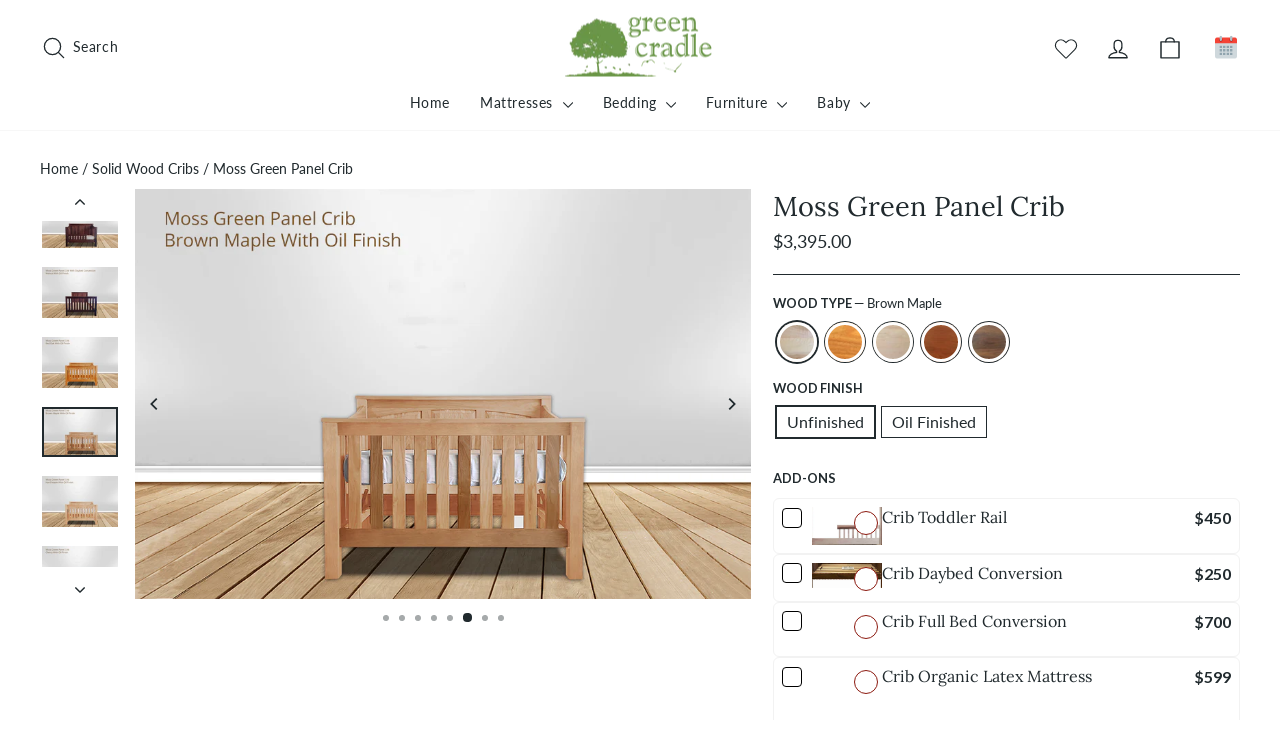

--- FILE ---
content_type: text/html; charset=utf-8
request_url: https://www.greencradle.com/collections/solid-wood-cribs/products/zero-voc-solid-wood-cribs?ref=e1tHLJqo
body_size: 46221
content:
<!doctype html>
<html class="no-js" lang="en" dir="ltr">
<head>
  <meta charset="utf-8">
  <meta http-equiv="X-UA-Compatible" content="IE=edge,chrome=1">
  <meta name="viewport" content="width=device-width,initial-scale=1">
  <meta name="theme-color" content="#212a2e">
  <link rel="canonical" href="https://www.greencradle.com/products/zero-voc-solid-wood-cribs">
  <link rel="preconnect" href="https://cdn.shopify.com" crossorigin>
  <link rel="preconnect" href="https://fonts.shopifycdn.com" crossorigin>
  <link rel="dns-prefetch" href="https://productreviews.shopifycdn.com">
  <link rel="dns-prefetch" href="https://ajax.googleapis.com">
  <link rel="dns-prefetch" href="https://maps.googleapis.com">
  <link rel="dns-prefetch" href="https://maps.gstatic.com">
  <link href="https://fonts.googleapis.com/css2?family=Lato:wght@100;300;400;700&display=swap" rel="stylesheet"><title>All Natural Wood Crib- Moss Green Panel Baby Crib | Green Cradle
</title>
<meta name="description" content="This moss green panel all natural wood crib give a comfortable, relaxed feel to any nursery. Non-toxic, 100% natural VOC free oil finish. Buy Now"><meta property="og:site_name" content="Green Cradle">
  <meta property="og:url" content="https://www.greencradle.com/products/zero-voc-solid-wood-cribs">
  <meta property="og:title" content="Moss Green Panel Crib">
  <meta property="og:type" content="product">
  <meta property="og:description" content="This moss green panel all natural wood crib give a comfortable, relaxed feel to any nursery. Non-toxic, 100% natural VOC free oil finish. Buy Now"><meta property="og:image" content="http://www.greencradle.com/cdn/shop/products/3_Moss_Green_Panel_Crib_Walnut_With_Oil_Finish_b_72.jpg?v=1557606375">
    <meta property="og:image:secure_url" content="https://www.greencradle.com/cdn/shop/products/3_Moss_Green_Panel_Crib_Walnut_With_Oil_Finish_b_72.jpg?v=1557606375">
    <meta property="og:image:width" content="1021">
    <meta property="og:image:height" content="680"><meta name="twitter:site" content="@">
  <meta name="twitter:card" content="summary_large_image">
  <meta name="twitter:title" content="Moss Green Panel Crib">
  <meta name="twitter:description" content="This moss green panel all natural wood crib give a comfortable, relaxed feel to any nursery. Non-toxic, 100% natural VOC free oil finish. Buy Now">
<style data-shopify>@font-face {
  font-family: Lora;
  font-weight: 400;
  font-style: normal;
  font-display: swap;
  src: url("//www.greencradle.com/cdn/fonts/lora/lora_n4.9a60cb39eff3bfbc472bac5b3c5c4d7c878f0a8d.woff2") format("woff2"),
       url("//www.greencradle.com/cdn/fonts/lora/lora_n4.4d935d2630ceaf34d2e494106075f8d9f1257d25.woff") format("woff");
}

  @font-face {
  font-family: Lato;
  font-weight: 400;
  font-style: normal;
  font-display: swap;
  src: url("//www.greencradle.com/cdn/fonts/lato/lato_n4.c3b93d431f0091c8be23185e15c9d1fee1e971c5.woff2") format("woff2"),
       url("//www.greencradle.com/cdn/fonts/lato/lato_n4.d5c00c781efb195594fd2fd4ad04f7882949e327.woff") format("woff");
}


  @font-face {
  font-family: Lato;
  font-weight: 600;
  font-style: normal;
  font-display: swap;
  src: url("//www.greencradle.com/cdn/fonts/lato/lato_n6.38d0e3b23b74a60f769c51d1df73fac96c580d59.woff2") format("woff2"),
       url("//www.greencradle.com/cdn/fonts/lato/lato_n6.3365366161bdcc36a3f97cfbb23954d8c4bf4079.woff") format("woff");
}

  @font-face {
  font-family: Lato;
  font-weight: 400;
  font-style: italic;
  font-display: swap;
  src: url("//www.greencradle.com/cdn/fonts/lato/lato_i4.09c847adc47c2fefc3368f2e241a3712168bc4b6.woff2") format("woff2"),
       url("//www.greencradle.com/cdn/fonts/lato/lato_i4.3c7d9eb6c1b0a2bf62d892c3ee4582b016d0f30c.woff") format("woff");
}

  @font-face {
  font-family: Lato;
  font-weight: 600;
  font-style: italic;
  font-display: swap;
  src: url("//www.greencradle.com/cdn/fonts/lato/lato_i6.ab357ee5069e0603c2899b31e2b8ae84c4a42a48.woff2") format("woff2"),
       url("//www.greencradle.com/cdn/fonts/lato/lato_i6.3164fed79d7d987c1390528781c7c2f59ac7a746.woff") format("woff");
}

</style><link href="//www.greencradle.com/cdn/shop/t/80/assets/swiper-bundle.min.css?v=122566261443062448241756126634" rel="stylesheet" type="text/css" media="all" />
  <link href="//www.greencradle.com/cdn/shop/t/80/assets/theme.css?v=104407471840619540201762422533" rel="stylesheet" type="text/css" media="all" />
<style data-shopify>:root {
    --typeHeaderPrimary: Lora;
    --typeHeaderFallback: serif;
    --typeHeaderSize: 32px;
    --typeHeaderWeight: 400;
    --typeHeaderLineHeight: 1.3;
    --typeHeaderSpacing: 0.0em;

    --typeBasePrimary:Lato;
    --typeBaseFallback:sans-serif;
    --typeBaseSize: 16px;
    --typeBaseWeight: 400;
    --typeBaseSpacing: 0.0em;
    --typeBaseLineHeight: 1.4;
    --typeBaselineHeightMinus01: 1.3;

    --typeCollectionTitle: 18px;

    --iconWeight: 3px;
    --iconLinecaps: round;

    
        --buttonRadius: 3px;
    

    --colorGridOverlayOpacity: 0.12;
    --colorAnnouncement: #212a2e;
    --colorAnnouncementText: #ffffff;

    --colorBody: #ffffff;
    --colorBodyAlpha05: rgba(255, 255, 255, 0.05);
    --colorBodyDim: #f2f2f2;
    --colorBodyLightDim: #fafafa;
    --colorBodyMediumDim: #f5f5f5;


    --colorBorder: #212a2e;

    --colorBtnPrimary: #212a2e;
    --colorBtnPrimaryLight: #36454c;
    --colorBtnPrimaryDim: #161c1f;
    --colorBtnPrimaryText: #ffffff;

    --colorCartDot: #d74a5d;

    --colorDrawers: #ffffff;
    --colorDrawersDim: #f2f2f2;
    --colorDrawerBorder: #e8e8e1;
    --colorDrawerText: #212a2e;
    --colorDrawerTextDark: #010101;
    --colorDrawerButton: #212a2e;
    --colorDrawerButtonText: #ffffff;

    --colorFooter: #f5f3ef;
    --colorFooterText: #212a2e;
    --colorFooterTextAlpha01: #212a2e;

    --colorGridOverlay: #000000;
    --colorGridOverlayOpacity: 0.1;

    --colorHeaderTextAlpha01: rgba(33, 42, 46, 0.1);

    --colorHeroText: #ffffff;

    --colorSmallImageBg: #ffffff;
    --colorLargeImageBg: #0f0f0f;

    --colorImageOverlay: #212a2e;
    --colorImageOverlayOpacity: 0.1;
    --colorImageOverlayTextShadow: 0.2;

    --colorLink: #212a2e;

    --colorModalBg: rgba(230, 230, 230, 0.6);

    --colorNav: #ffffff;
    --colorNavText: #212a2e;

    --colorPrice: #212a2e;

    --colorSaleTag: #d74a5d;
    --colorSaleTagText: #ffffff;

    --colorTextBody: #212a2e;
    --colorTextBodyAlpha015: rgba(33, 42, 46, 0.15);
    --colorTextBodyAlpha005: rgba(33, 42, 46, 0.05);
    --colorTextBodyAlpha008: rgba(33, 42, 46, 0.08);
    --colorTextSavings: #d74a5d;

    --urlIcoSelect: url(//www.greencradle.com/cdn/shop/t/80/assets/ico-select.svg);
    --urlIcoSelectFooter: url(//www.greencradle.com/cdn/shop/t/80/assets/ico-select-footer.svg);
    --urlIcoSelectWhite: url(//www.greencradle.com/cdn/shop/t/80/assets/ico-select-white.svg);

    --grid-gutter: 17px;
    --drawer-gutter: 20px;

    --sizeChartMargin: 25px 0;
    --sizeChartIconMargin: 5px;

    --newsletterReminderPadding: 40px;

    /*Shop Pay Installments*/
    --color-body-text: #212a2e;
    --color-body: #ffffff;
    --color-bg: #ffffff;
    }

    .placeholder-content {
    background-image: linear-gradient(100deg, #ffffff 40%, #f7f7f7 63%, #ffffff 79%);
    }</style><link href="//www.greencradle.com/cdn/shop/t/80/assets/custom.css?v=12005580041998602961762425816" rel="stylesheet" type="text/css" media="all" />

  <script>
    document.documentElement.className = document.documentElement.className.replace('no-js', 'js');

    window.theme = window.theme || {};
    theme.routes = {
      home: "/",
      cart: "/cart.js",
      cartPage: "/cart",
      cartAdd: "/cart/add.js",
      cartChange: "/cart/change.js",
      search: "/search",
      predictiveSearch: "/search/suggest"
    };
    theme.strings = {
      soldOut: "Sold Out",
      unavailable: "Unavailable",
      inStockLabel: "In stock, ready to ship",
      oneStockLabel: "Low stock - [count] item left",
      otherStockLabel: "Low stock - [count] items left",
      willNotShipUntil: "Ready to ship [date]",
      willBeInStockAfter: "Back in stock [date]",
      waitingForStock: "Backordered, shipping soon",
      savePrice: "Save [saved_amount]",
      cartEmpty: "Your cart is currently empty.",
      cartTermsConfirmation: "You must agree with the terms and conditions of sales to check out",
      searchCollections: "Collections",
      searchPages: "Pages",
      searchArticles: "Articles",
      productFrom: "from ",
      maxQuantity: "You can only have [quantity] of [title] in your cart."
    };
    theme.settings = {
      cartType: "drawer",
      isCustomerTemplate: false,
      moneyFormat: "${{amount}}",
      saveType: "dollar",
      productImageSize: "landscape",
      productImageCover: true,
      predictiveSearch: true,
      predictiveSearchType: null,
      predictiveSearchVendor: false,
      predictiveSearchPrice: false,
      quickView: true,
      themeName: 'Impulse',
      themeVersion: "8.0.0"
    };
  </script>

  <script>window.performance && window.performance.mark && window.performance.mark('shopify.content_for_header.start');</script><meta name="google-site-verification" content="8MFXOA99yRHNTWksHH2v0CeiQ81XKslxdGrcwTgUwR0">
<meta id="shopify-digital-wallet" name="shopify-digital-wallet" content="/21693399104/digital_wallets/dialog">
<meta name="shopify-checkout-api-token" content="5f70c0a41102b9357c30b6435ee19b80">
<meta id="in-context-paypal-metadata" data-shop-id="21693399104" data-venmo-supported="false" data-environment="production" data-locale="en_US" data-paypal-v4="true" data-currency="USD">
<link rel="alternate" type="application/json+oembed" href="https://www.greencradle.com/products/zero-voc-solid-wood-cribs.oembed">
<script async="async" src="/checkouts/internal/preloads.js?locale=en-US"></script>
<link rel="preconnect" href="https://shop.app" crossorigin="anonymous">
<script async="async" src="https://shop.app/checkouts/internal/preloads.js?locale=en-US&shop_id=21693399104" crossorigin="anonymous"></script>
<script id="apple-pay-shop-capabilities" type="application/json">{"shopId":21693399104,"countryCode":"US","currencyCode":"USD","merchantCapabilities":["supports3DS"],"merchantId":"gid:\/\/shopify\/Shop\/21693399104","merchantName":"Green Cradle","requiredBillingContactFields":["postalAddress","email","phone"],"requiredShippingContactFields":["postalAddress","email","phone"],"shippingType":"shipping","supportedNetworks":["visa","masterCard","amex","discover","elo","jcb"],"total":{"type":"pending","label":"Green Cradle","amount":"1.00"},"shopifyPaymentsEnabled":true,"supportsSubscriptions":true}</script>
<script id="shopify-features" type="application/json">{"accessToken":"5f70c0a41102b9357c30b6435ee19b80","betas":["rich-media-storefront-analytics"],"domain":"www.greencradle.com","predictiveSearch":true,"shopId":21693399104,"locale":"en"}</script>
<script>var Shopify = Shopify || {};
Shopify.shop = "greencradle.myshopify.com";
Shopify.locale = "en";
Shopify.currency = {"active":"USD","rate":"1.0"};
Shopify.country = "US";
Shopify.theme = {"name":"Working on New Design by GreenCradle","id":179555041560,"schema_name":"Impulse","schema_version":"8.0.0","theme_store_id":857,"role":"main"};
Shopify.theme.handle = "null";
Shopify.theme.style = {"id":null,"handle":null};
Shopify.cdnHost = "www.greencradle.com/cdn";
Shopify.routes = Shopify.routes || {};
Shopify.routes.root = "/";</script>
<script type="module">!function(o){(o.Shopify=o.Shopify||{}).modules=!0}(window);</script>
<script>!function(o){function n(){var o=[];function n(){o.push(Array.prototype.slice.apply(arguments))}return n.q=o,n}var t=o.Shopify=o.Shopify||{};t.loadFeatures=n(),t.autoloadFeatures=n()}(window);</script>
<script>
  window.ShopifyPay = window.ShopifyPay || {};
  window.ShopifyPay.apiHost = "shop.app\/pay";
  window.ShopifyPay.redirectState = null;
</script>
<script id="shop-js-analytics" type="application/json">{"pageType":"product"}</script>
<script defer="defer" async type="module" src="//www.greencradle.com/cdn/shopifycloud/shop-js/modules/v2/client.init-shop-cart-sync_C5BV16lS.en.esm.js"></script>
<script defer="defer" async type="module" src="//www.greencradle.com/cdn/shopifycloud/shop-js/modules/v2/chunk.common_CygWptCX.esm.js"></script>
<script type="module">
  await import("//www.greencradle.com/cdn/shopifycloud/shop-js/modules/v2/client.init-shop-cart-sync_C5BV16lS.en.esm.js");
await import("//www.greencradle.com/cdn/shopifycloud/shop-js/modules/v2/chunk.common_CygWptCX.esm.js");

  window.Shopify.SignInWithShop?.initShopCartSync?.({"fedCMEnabled":true,"windoidEnabled":true});

</script>
<script>
  window.Shopify = window.Shopify || {};
  if (!window.Shopify.featureAssets) window.Shopify.featureAssets = {};
  window.Shopify.featureAssets['shop-js'] = {"shop-cart-sync":["modules/v2/client.shop-cart-sync_ZFArdW7E.en.esm.js","modules/v2/chunk.common_CygWptCX.esm.js"],"init-fed-cm":["modules/v2/client.init-fed-cm_CmiC4vf6.en.esm.js","modules/v2/chunk.common_CygWptCX.esm.js"],"shop-button":["modules/v2/client.shop-button_tlx5R9nI.en.esm.js","modules/v2/chunk.common_CygWptCX.esm.js"],"shop-cash-offers":["modules/v2/client.shop-cash-offers_DOA2yAJr.en.esm.js","modules/v2/chunk.common_CygWptCX.esm.js","modules/v2/chunk.modal_D71HUcav.esm.js"],"init-windoid":["modules/v2/client.init-windoid_sURxWdc1.en.esm.js","modules/v2/chunk.common_CygWptCX.esm.js"],"shop-toast-manager":["modules/v2/client.shop-toast-manager_ClPi3nE9.en.esm.js","modules/v2/chunk.common_CygWptCX.esm.js"],"init-shop-email-lookup-coordinator":["modules/v2/client.init-shop-email-lookup-coordinator_B8hsDcYM.en.esm.js","modules/v2/chunk.common_CygWptCX.esm.js"],"init-shop-cart-sync":["modules/v2/client.init-shop-cart-sync_C5BV16lS.en.esm.js","modules/v2/chunk.common_CygWptCX.esm.js"],"avatar":["modules/v2/client.avatar_BTnouDA3.en.esm.js"],"pay-button":["modules/v2/client.pay-button_FdsNuTd3.en.esm.js","modules/v2/chunk.common_CygWptCX.esm.js"],"init-customer-accounts":["modules/v2/client.init-customer-accounts_DxDtT_ad.en.esm.js","modules/v2/client.shop-login-button_C5VAVYt1.en.esm.js","modules/v2/chunk.common_CygWptCX.esm.js","modules/v2/chunk.modal_D71HUcav.esm.js"],"init-shop-for-new-customer-accounts":["modules/v2/client.init-shop-for-new-customer-accounts_ChsxoAhi.en.esm.js","modules/v2/client.shop-login-button_C5VAVYt1.en.esm.js","modules/v2/chunk.common_CygWptCX.esm.js","modules/v2/chunk.modal_D71HUcav.esm.js"],"shop-login-button":["modules/v2/client.shop-login-button_C5VAVYt1.en.esm.js","modules/v2/chunk.common_CygWptCX.esm.js","modules/v2/chunk.modal_D71HUcav.esm.js"],"init-customer-accounts-sign-up":["modules/v2/client.init-customer-accounts-sign-up_CPSyQ0Tj.en.esm.js","modules/v2/client.shop-login-button_C5VAVYt1.en.esm.js","modules/v2/chunk.common_CygWptCX.esm.js","modules/v2/chunk.modal_D71HUcav.esm.js"],"shop-follow-button":["modules/v2/client.shop-follow-button_Cva4Ekp9.en.esm.js","modules/v2/chunk.common_CygWptCX.esm.js","modules/v2/chunk.modal_D71HUcav.esm.js"],"checkout-modal":["modules/v2/client.checkout-modal_BPM8l0SH.en.esm.js","modules/v2/chunk.common_CygWptCX.esm.js","modules/v2/chunk.modal_D71HUcav.esm.js"],"lead-capture":["modules/v2/client.lead-capture_Bi8yE_yS.en.esm.js","modules/v2/chunk.common_CygWptCX.esm.js","modules/v2/chunk.modal_D71HUcav.esm.js"],"shop-login":["modules/v2/client.shop-login_D6lNrXab.en.esm.js","modules/v2/chunk.common_CygWptCX.esm.js","modules/v2/chunk.modal_D71HUcav.esm.js"],"payment-terms":["modules/v2/client.payment-terms_CZxnsJam.en.esm.js","modules/v2/chunk.common_CygWptCX.esm.js","modules/v2/chunk.modal_D71HUcav.esm.js"]};
</script>
<script>(function() {
  var isLoaded = false;
  function asyncLoad() {
    if (isLoaded) return;
    isLoaded = true;
    var urls = ["\/\/staticw2.yotpo.com\/wBSXHqyTxClNwtuV69HdTwvdWIZP5Im35Drdtm9P\/widget.js?shop=greencradle.myshopify.com","\/\/code.tidio.co\/do4futum9wabdrhh7hvqyuuyepjh8fij.js?shop=greencradle.myshopify.com","\/\/cdn.shopify.com\/proxy\/1a1cff3e1bd10b2ae4cb14bb011f73718623fbce497b693dfb646223e9b759de\/api.goaffpro.com\/loader.js?shop=greencradle.myshopify.com\u0026sp-cache-control=cHVibGljLCBtYXgtYWdlPTkwMA"];
    for (var i = 0; i < urls.length; i++) {
      var s = document.createElement('script');
      s.type = 'text/javascript';
      s.async = true;
      s.src = urls[i];
      var x = document.getElementsByTagName('script')[0];
      x.parentNode.insertBefore(s, x);
    }
  };
  if(window.attachEvent) {
    window.attachEvent('onload', asyncLoad);
  } else {
    window.addEventListener('load', asyncLoad, false);
  }
})();</script>
<script id="__st">var __st={"a":21693399104,"offset":-28800,"reqid":"51a8e516-603e-400a-ad06-9018e5c00fd9-1768759871","pageurl":"www.greencradle.com\/collections\/solid-wood-cribs\/products\/zero-voc-solid-wood-cribs?ref=e1tHLJqo","u":"380a26e49df5","p":"product","rtyp":"product","rid":3525454856256};</script>
<script>window.ShopifyPaypalV4VisibilityTracking = true;</script>
<script id="captcha-bootstrap">!function(){'use strict';const t='contact',e='account',n='new_comment',o=[[t,t],['blogs',n],['comments',n],[t,'customer']],c=[[e,'customer_login'],[e,'guest_login'],[e,'recover_customer_password'],[e,'create_customer']],r=t=>t.map((([t,e])=>`form[action*='/${t}']:not([data-nocaptcha='true']) input[name='form_type'][value='${e}']`)).join(','),a=t=>()=>t?[...document.querySelectorAll(t)].map((t=>t.form)):[];function s(){const t=[...o],e=r(t);return a(e)}const i='password',u='form_key',d=['recaptcha-v3-token','g-recaptcha-response','h-captcha-response',i],f=()=>{try{return window.sessionStorage}catch{return}},m='__shopify_v',_=t=>t.elements[u];function p(t,e,n=!1){try{const o=window.sessionStorage,c=JSON.parse(o.getItem(e)),{data:r}=function(t){const{data:e,action:n}=t;return t[m]||n?{data:e,action:n}:{data:t,action:n}}(c);for(const[e,n]of Object.entries(r))t.elements[e]&&(t.elements[e].value=n);n&&o.removeItem(e)}catch(o){console.error('form repopulation failed',{error:o})}}const l='form_type',E='cptcha';function T(t){t.dataset[E]=!0}const w=window,h=w.document,L='Shopify',v='ce_forms',y='captcha';let A=!1;((t,e)=>{const n=(g='f06e6c50-85a8-45c8-87d0-21a2b65856fe',I='https://cdn.shopify.com/shopifycloud/storefront-forms-hcaptcha/ce_storefront_forms_captcha_hcaptcha.v1.5.2.iife.js',D={infoText:'Protected by hCaptcha',privacyText:'Privacy',termsText:'Terms'},(t,e,n)=>{const o=w[L][v],c=o.bindForm;if(c)return c(t,g,e,D).then(n);var r;o.q.push([[t,g,e,D],n]),r=I,A||(h.body.append(Object.assign(h.createElement('script'),{id:'captcha-provider',async:!0,src:r})),A=!0)});var g,I,D;w[L]=w[L]||{},w[L][v]=w[L][v]||{},w[L][v].q=[],w[L][y]=w[L][y]||{},w[L][y].protect=function(t,e){n(t,void 0,e),T(t)},Object.freeze(w[L][y]),function(t,e,n,w,h,L){const[v,y,A,g]=function(t,e,n){const i=e?o:[],u=t?c:[],d=[...i,...u],f=r(d),m=r(i),_=r(d.filter((([t,e])=>n.includes(e))));return[a(f),a(m),a(_),s()]}(w,h,L),I=t=>{const e=t.target;return e instanceof HTMLFormElement?e:e&&e.form},D=t=>v().includes(t);t.addEventListener('submit',(t=>{const e=I(t);if(!e)return;const n=D(e)&&!e.dataset.hcaptchaBound&&!e.dataset.recaptchaBound,o=_(e),c=g().includes(e)&&(!o||!o.value);(n||c)&&t.preventDefault(),c&&!n&&(function(t){try{if(!f())return;!function(t){const e=f();if(!e)return;const n=_(t);if(!n)return;const o=n.value;o&&e.removeItem(o)}(t);const e=Array.from(Array(32),(()=>Math.random().toString(36)[2])).join('');!function(t,e){_(t)||t.append(Object.assign(document.createElement('input'),{type:'hidden',name:u})),t.elements[u].value=e}(t,e),function(t,e){const n=f();if(!n)return;const o=[...t.querySelectorAll(`input[type='${i}']`)].map((({name:t})=>t)),c=[...d,...o],r={};for(const[a,s]of new FormData(t).entries())c.includes(a)||(r[a]=s);n.setItem(e,JSON.stringify({[m]:1,action:t.action,data:r}))}(t,e)}catch(e){console.error('failed to persist form',e)}}(e),e.submit())}));const S=(t,e)=>{t&&!t.dataset[E]&&(n(t,e.some((e=>e===t))),T(t))};for(const o of['focusin','change'])t.addEventListener(o,(t=>{const e=I(t);D(e)&&S(e,y())}));const B=e.get('form_key'),M=e.get(l),P=B&&M;t.addEventListener('DOMContentLoaded',(()=>{const t=y();if(P)for(const e of t)e.elements[l].value===M&&p(e,B);[...new Set([...A(),...v().filter((t=>'true'===t.dataset.shopifyCaptcha))])].forEach((e=>S(e,t)))}))}(h,new URLSearchParams(w.location.search),n,t,e,['guest_login'])})(!0,!0)}();</script>
<script integrity="sha256-4kQ18oKyAcykRKYeNunJcIwy7WH5gtpwJnB7kiuLZ1E=" data-source-attribution="shopify.loadfeatures" defer="defer" src="//www.greencradle.com/cdn/shopifycloud/storefront/assets/storefront/load_feature-a0a9edcb.js" crossorigin="anonymous"></script>
<script crossorigin="anonymous" defer="defer" src="//www.greencradle.com/cdn/shopifycloud/storefront/assets/shopify_pay/storefront-65b4c6d7.js?v=20250812"></script>
<script data-source-attribution="shopify.dynamic_checkout.dynamic.init">var Shopify=Shopify||{};Shopify.PaymentButton=Shopify.PaymentButton||{isStorefrontPortableWallets:!0,init:function(){window.Shopify.PaymentButton.init=function(){};var t=document.createElement("script");t.src="https://www.greencradle.com/cdn/shopifycloud/portable-wallets/latest/portable-wallets.en.js",t.type="module",document.head.appendChild(t)}};
</script>
<script data-source-attribution="shopify.dynamic_checkout.buyer_consent">
  function portableWalletsHideBuyerConsent(e){var t=document.getElementById("shopify-buyer-consent"),n=document.getElementById("shopify-subscription-policy-button");t&&n&&(t.classList.add("hidden"),t.setAttribute("aria-hidden","true"),n.removeEventListener("click",e))}function portableWalletsShowBuyerConsent(e){var t=document.getElementById("shopify-buyer-consent"),n=document.getElementById("shopify-subscription-policy-button");t&&n&&(t.classList.remove("hidden"),t.removeAttribute("aria-hidden"),n.addEventListener("click",e))}window.Shopify?.PaymentButton&&(window.Shopify.PaymentButton.hideBuyerConsent=portableWalletsHideBuyerConsent,window.Shopify.PaymentButton.showBuyerConsent=portableWalletsShowBuyerConsent);
</script>
<script data-source-attribution="shopify.dynamic_checkout.cart.bootstrap">document.addEventListener("DOMContentLoaded",(function(){function t(){return document.querySelector("shopify-accelerated-checkout-cart, shopify-accelerated-checkout")}if(t())Shopify.PaymentButton.init();else{new MutationObserver((function(e,n){t()&&(Shopify.PaymentButton.init(),n.disconnect())})).observe(document.body,{childList:!0,subtree:!0})}}));
</script>
<link id="shopify-accelerated-checkout-styles" rel="stylesheet" media="screen" href="https://www.greencradle.com/cdn/shopifycloud/portable-wallets/latest/accelerated-checkout-backwards-compat.css" crossorigin="anonymous">
<style id="shopify-accelerated-checkout-cart">
        #shopify-buyer-consent {
  margin-top: 1em;
  display: inline-block;
  width: 100%;
}

#shopify-buyer-consent.hidden {
  display: none;
}

#shopify-subscription-policy-button {
  background: none;
  border: none;
  padding: 0;
  text-decoration: underline;
  font-size: inherit;
  cursor: pointer;
}

#shopify-subscription-policy-button::before {
  box-shadow: none;
}

      </style>

<script>window.performance && window.performance.mark && window.performance.mark('shopify.content_for_header.end');</script>

  <script src="//www.greencradle.com/cdn/shop/t/80/assets/vendor-scripts-v11.js" defer="defer"></script><script src="//www.greencradle.com/cdn/shop/t/80/assets/jQuery.min.js?v=152464124373937720231756118478" defer="defer"></script>
  <script src="//www.greencradle.com/cdn/shop/t/80/assets/swiper-bundle.min.js?v=115333958116134709231756126642" defer="defer"></script>
  <script src="//www.greencradle.com/cdn/shop/t/80/assets/theme.js?v=52182438768351367821762252183" defer="defer"></script>
  <script src="//www.greencradle.com/cdn/shop/t/80/assets/custom.js?v=2283877163998994251759848014" defer="defer"></script>
<!-- BEGIN app block: shopify://apps/yotpo-product-reviews/blocks/settings/eb7dfd7d-db44-4334-bc49-c893b51b36cf -->


  <script type="text/javascript" src="https://cdn-widgetsrepository.yotpo.com/v1/loader/wBSXHqyTxClNwtuV69HdTwvdWIZP5Im35Drdtm9P?languageCode=en" async></script>



  
<!-- END app block --><!-- BEGIN app block: shopify://apps/klaviyo-email-marketing-sms/blocks/klaviyo-onsite-embed/2632fe16-c075-4321-a88b-50b567f42507 -->












  <script async src="https://static.klaviyo.com/onsite/js/Snjdsv/klaviyo.js?company_id=Snjdsv"></script>
  <script>!function(){if(!window.klaviyo){window._klOnsite=window._klOnsite||[];try{window.klaviyo=new Proxy({},{get:function(n,i){return"push"===i?function(){var n;(n=window._klOnsite).push.apply(n,arguments)}:function(){for(var n=arguments.length,o=new Array(n),w=0;w<n;w++)o[w]=arguments[w];var t="function"==typeof o[o.length-1]?o.pop():void 0,e=new Promise((function(n){window._klOnsite.push([i].concat(o,[function(i){t&&t(i),n(i)}]))}));return e}}})}catch(n){window.klaviyo=window.klaviyo||[],window.klaviyo.push=function(){var n;(n=window._klOnsite).push.apply(n,arguments)}}}}();</script>

  
    <script id="viewed_product">
      if (item == null) {
        var _learnq = _learnq || [];

        var MetafieldReviews = null
        var MetafieldYotpoRating = null
        var MetafieldYotpoCount = null
        var MetafieldLooxRating = null
        var MetafieldLooxCount = null
        var okendoProduct = null
        var okendoProductReviewCount = null
        var okendoProductReviewAverageValue = null
        try {
          // The following fields are used for Customer Hub recently viewed in order to add reviews.
          // This information is not part of __kla_viewed. Instead, it is part of __kla_viewed_reviewed_items
          MetafieldReviews = {};
          MetafieldYotpoRating = null
          MetafieldYotpoCount = null
          MetafieldLooxRating = null
          MetafieldLooxCount = null

          okendoProduct = null
          // If the okendo metafield is not legacy, it will error, which then requires the new json formatted data
          if (okendoProduct && 'error' in okendoProduct) {
            okendoProduct = null
          }
          okendoProductReviewCount = okendoProduct ? okendoProduct.reviewCount : null
          okendoProductReviewAverageValue = okendoProduct ? okendoProduct.reviewAverageValue : null
        } catch (error) {
          console.error('Error in Klaviyo onsite reviews tracking:', error);
        }

        var item = {
          Name: "Moss Green Panel Crib",
          ProductID: 3525454856256,
          Categories: ["Moss Green Collection","Solid Wood Cribs","Standard Furniture Ship"],
          ImageURL: "https://www.greencradle.com/cdn/shop/products/3_Moss_Green_Panel_Crib_Walnut_With_Oil_Finish_b_72_grande.jpg?v=1557606375",
          URL: "https://www.greencradle.com/products/zero-voc-solid-wood-cribs",
          Brand: "Green Cradle",
          Price: "$3,395.00",
          Value: "3,395.00",
          CompareAtPrice: "$0.00"
        };
        _learnq.push(['track', 'Viewed Product', item]);
        _learnq.push(['trackViewedItem', {
          Title: item.Name,
          ItemId: item.ProductID,
          Categories: item.Categories,
          ImageUrl: item.ImageURL,
          Url: item.URL,
          Metadata: {
            Brand: item.Brand,
            Price: item.Price,
            Value: item.Value,
            CompareAtPrice: item.CompareAtPrice
          },
          metafields:{
            reviews: MetafieldReviews,
            yotpo:{
              rating: MetafieldYotpoRating,
              count: MetafieldYotpoCount,
            },
            loox:{
              rating: MetafieldLooxRating,
              count: MetafieldLooxCount,
            },
            okendo: {
              rating: okendoProductReviewAverageValue,
              count: okendoProductReviewCount,
            }
          }
        }]);
      }
    </script>
  




  <script>
    window.klaviyoReviewsProductDesignMode = false
  </script>







<!-- END app block --><!-- BEGIN app block: shopify://apps/yotpo-product-reviews/blocks/reviews_tab/eb7dfd7d-db44-4334-bc49-c893b51b36cf -->



<!-- END app block --><link href="https://monorail-edge.shopifysvc.com" rel="dns-prefetch">
<script>(function(){if ("sendBeacon" in navigator && "performance" in window) {try {var session_token_from_headers = performance.getEntriesByType('navigation')[0].serverTiming.find(x => x.name == '_s').description;} catch {var session_token_from_headers = undefined;}var session_cookie_matches = document.cookie.match(/_shopify_s=([^;]*)/);var session_token_from_cookie = session_cookie_matches && session_cookie_matches.length === 2 ? session_cookie_matches[1] : "";var session_token = session_token_from_headers || session_token_from_cookie || "";function handle_abandonment_event(e) {var entries = performance.getEntries().filter(function(entry) {return /monorail-edge.shopifysvc.com/.test(entry.name);});if (!window.abandonment_tracked && entries.length === 0) {window.abandonment_tracked = true;var currentMs = Date.now();var navigation_start = performance.timing.navigationStart;var payload = {shop_id: 21693399104,url: window.location.href,navigation_start,duration: currentMs - navigation_start,session_token,page_type: "product"};window.navigator.sendBeacon("https://monorail-edge.shopifysvc.com/v1/produce", JSON.stringify({schema_id: "online_store_buyer_site_abandonment/1.1",payload: payload,metadata: {event_created_at_ms: currentMs,event_sent_at_ms: currentMs}}));}}window.addEventListener('pagehide', handle_abandonment_event);}}());</script>
<script id="web-pixels-manager-setup">(function e(e,d,r,n,o){if(void 0===o&&(o={}),!Boolean(null===(a=null===(i=window.Shopify)||void 0===i?void 0:i.analytics)||void 0===a?void 0:a.replayQueue)){var i,a;window.Shopify=window.Shopify||{};var t=window.Shopify;t.analytics=t.analytics||{};var s=t.analytics;s.replayQueue=[],s.publish=function(e,d,r){return s.replayQueue.push([e,d,r]),!0};try{self.performance.mark("wpm:start")}catch(e){}var l=function(){var e={modern:/Edge?\/(1{2}[4-9]|1[2-9]\d|[2-9]\d{2}|\d{4,})\.\d+(\.\d+|)|Firefox\/(1{2}[4-9]|1[2-9]\d|[2-9]\d{2}|\d{4,})\.\d+(\.\d+|)|Chrom(ium|e)\/(9{2}|\d{3,})\.\d+(\.\d+|)|(Maci|X1{2}).+ Version\/(15\.\d+|(1[6-9]|[2-9]\d|\d{3,})\.\d+)([,.]\d+|)( \(\w+\)|)( Mobile\/\w+|) Safari\/|Chrome.+OPR\/(9{2}|\d{3,})\.\d+\.\d+|(CPU[ +]OS|iPhone[ +]OS|CPU[ +]iPhone|CPU IPhone OS|CPU iPad OS)[ +]+(15[._]\d+|(1[6-9]|[2-9]\d|\d{3,})[._]\d+)([._]\d+|)|Android:?[ /-](13[3-9]|1[4-9]\d|[2-9]\d{2}|\d{4,})(\.\d+|)(\.\d+|)|Android.+Firefox\/(13[5-9]|1[4-9]\d|[2-9]\d{2}|\d{4,})\.\d+(\.\d+|)|Android.+Chrom(ium|e)\/(13[3-9]|1[4-9]\d|[2-9]\d{2}|\d{4,})\.\d+(\.\d+|)|SamsungBrowser\/([2-9]\d|\d{3,})\.\d+/,legacy:/Edge?\/(1[6-9]|[2-9]\d|\d{3,})\.\d+(\.\d+|)|Firefox\/(5[4-9]|[6-9]\d|\d{3,})\.\d+(\.\d+|)|Chrom(ium|e)\/(5[1-9]|[6-9]\d|\d{3,})\.\d+(\.\d+|)([\d.]+$|.*Safari\/(?![\d.]+ Edge\/[\d.]+$))|(Maci|X1{2}).+ Version\/(10\.\d+|(1[1-9]|[2-9]\d|\d{3,})\.\d+)([,.]\d+|)( \(\w+\)|)( Mobile\/\w+|) Safari\/|Chrome.+OPR\/(3[89]|[4-9]\d|\d{3,})\.\d+\.\d+|(CPU[ +]OS|iPhone[ +]OS|CPU[ +]iPhone|CPU IPhone OS|CPU iPad OS)[ +]+(10[._]\d+|(1[1-9]|[2-9]\d|\d{3,})[._]\d+)([._]\d+|)|Android:?[ /-](13[3-9]|1[4-9]\d|[2-9]\d{2}|\d{4,})(\.\d+|)(\.\d+|)|Mobile Safari.+OPR\/([89]\d|\d{3,})\.\d+\.\d+|Android.+Firefox\/(13[5-9]|1[4-9]\d|[2-9]\d{2}|\d{4,})\.\d+(\.\d+|)|Android.+Chrom(ium|e)\/(13[3-9]|1[4-9]\d|[2-9]\d{2}|\d{4,})\.\d+(\.\d+|)|Android.+(UC? ?Browser|UCWEB|U3)[ /]?(15\.([5-9]|\d{2,})|(1[6-9]|[2-9]\d|\d{3,})\.\d+)\.\d+|SamsungBrowser\/(5\.\d+|([6-9]|\d{2,})\.\d+)|Android.+MQ{2}Browser\/(14(\.(9|\d{2,})|)|(1[5-9]|[2-9]\d|\d{3,})(\.\d+|))(\.\d+|)|K[Aa][Ii]OS\/(3\.\d+|([4-9]|\d{2,})\.\d+)(\.\d+|)/},d=e.modern,r=e.legacy,n=navigator.userAgent;return n.match(d)?"modern":n.match(r)?"legacy":"unknown"}(),u="modern"===l?"modern":"legacy",c=(null!=n?n:{modern:"",legacy:""})[u],f=function(e){return[e.baseUrl,"/wpm","/b",e.hashVersion,"modern"===e.buildTarget?"m":"l",".js"].join("")}({baseUrl:d,hashVersion:r,buildTarget:u}),m=function(e){var d=e.version,r=e.bundleTarget,n=e.surface,o=e.pageUrl,i=e.monorailEndpoint;return{emit:function(e){var a=e.status,t=e.errorMsg,s=(new Date).getTime(),l=JSON.stringify({metadata:{event_sent_at_ms:s},events:[{schema_id:"web_pixels_manager_load/3.1",payload:{version:d,bundle_target:r,page_url:o,status:a,surface:n,error_msg:t},metadata:{event_created_at_ms:s}}]});if(!i)return console&&console.warn&&console.warn("[Web Pixels Manager] No Monorail endpoint provided, skipping logging."),!1;try{return self.navigator.sendBeacon.bind(self.navigator)(i,l)}catch(e){}var u=new XMLHttpRequest;try{return u.open("POST",i,!0),u.setRequestHeader("Content-Type","text/plain"),u.send(l),!0}catch(e){return console&&console.warn&&console.warn("[Web Pixels Manager] Got an unhandled error while logging to Monorail."),!1}}}}({version:r,bundleTarget:l,surface:e.surface,pageUrl:self.location.href,monorailEndpoint:e.monorailEndpoint});try{o.browserTarget=l,function(e){var d=e.src,r=e.async,n=void 0===r||r,o=e.onload,i=e.onerror,a=e.sri,t=e.scriptDataAttributes,s=void 0===t?{}:t,l=document.createElement("script"),u=document.querySelector("head"),c=document.querySelector("body");if(l.async=n,l.src=d,a&&(l.integrity=a,l.crossOrigin="anonymous"),s)for(var f in s)if(Object.prototype.hasOwnProperty.call(s,f))try{l.dataset[f]=s[f]}catch(e){}if(o&&l.addEventListener("load",o),i&&l.addEventListener("error",i),u)u.appendChild(l);else{if(!c)throw new Error("Did not find a head or body element to append the script");c.appendChild(l)}}({src:f,async:!0,onload:function(){if(!function(){var e,d;return Boolean(null===(d=null===(e=window.Shopify)||void 0===e?void 0:e.analytics)||void 0===d?void 0:d.initialized)}()){var d=window.webPixelsManager.init(e)||void 0;if(d){var r=window.Shopify.analytics;r.replayQueue.forEach((function(e){var r=e[0],n=e[1],o=e[2];d.publishCustomEvent(r,n,o)})),r.replayQueue=[],r.publish=d.publishCustomEvent,r.visitor=d.visitor,r.initialized=!0}}},onerror:function(){return m.emit({status:"failed",errorMsg:"".concat(f," has failed to load")})},sri:function(e){var d=/^sha384-[A-Za-z0-9+/=]+$/;return"string"==typeof e&&d.test(e)}(c)?c:"",scriptDataAttributes:o}),m.emit({status:"loading"})}catch(e){m.emit({status:"failed",errorMsg:(null==e?void 0:e.message)||"Unknown error"})}}})({shopId: 21693399104,storefrontBaseUrl: "https://www.greencradle.com",extensionsBaseUrl: "https://extensions.shopifycdn.com/cdn/shopifycloud/web-pixels-manager",monorailEndpoint: "https://monorail-edge.shopifysvc.com/unstable/produce_batch",surface: "storefront-renderer",enabledBetaFlags: ["2dca8a86"],webPixelsConfigList: [{"id":"2162557208","configuration":"{\"accountID\":\"Snjdsv\",\"webPixelConfig\":\"eyJlbmFibGVBZGRlZFRvQ2FydEV2ZW50cyI6IHRydWV9\"}","eventPayloadVersion":"v1","runtimeContext":"STRICT","scriptVersion":"524f6c1ee37bacdca7657a665bdca589","type":"APP","apiClientId":123074,"privacyPurposes":["ANALYTICS","MARKETING"],"dataSharingAdjustments":{"protectedCustomerApprovalScopes":["read_customer_address","read_customer_email","read_customer_name","read_customer_personal_data","read_customer_phone"]}},{"id":"2039841048","configuration":"{\"yotpoStoreId\":\"wBSXHqyTxClNwtuV69HdTwvdWIZP5Im35Drdtm9P\"}","eventPayloadVersion":"v1","runtimeContext":"STRICT","scriptVersion":"8bb37a256888599d9a3d57f0551d3859","type":"APP","apiClientId":70132,"privacyPurposes":["ANALYTICS","MARKETING","SALE_OF_DATA"],"dataSharingAdjustments":{"protectedCustomerApprovalScopes":["read_customer_address","read_customer_email","read_customer_name","read_customer_personal_data","read_customer_phone"]}},{"id":"1974763800","configuration":"{\"shop\":\"greencradle.myshopify.com\",\"cookie_duration\":\"864000\",\"first_touch_or_last\":\"last_touch\",\"goaffpro_identifiers\":\"gfp_ref,ref,aff,wpam_id,click_id\",\"ignore_ad_clicks\":\"false\"}","eventPayloadVersion":"v1","runtimeContext":"STRICT","scriptVersion":"a74598cb423e21a6befc33d5db5fba42","type":"APP","apiClientId":2744533,"privacyPurposes":["ANALYTICS","MARKETING"],"dataSharingAdjustments":{"protectedCustomerApprovalScopes":["read_customer_address","read_customer_email","read_customer_name","read_customer_personal_data","read_customer_phone"]}},{"id":"1825964312","configuration":"{\"swymApiEndpoint\":\"https:\/\/swymstore-v3free-01.swymrelay.com\",\"swymTier\":\"v3free-01\"}","eventPayloadVersion":"v1","runtimeContext":"STRICT","scriptVersion":"5b6f6917e306bc7f24523662663331c0","type":"APP","apiClientId":1350849,"privacyPurposes":["ANALYTICS","MARKETING","PREFERENCES"],"dataSharingAdjustments":{"protectedCustomerApprovalScopes":["read_customer_email","read_customer_name","read_customer_personal_data","read_customer_phone"]}},{"id":"154730776","eventPayloadVersion":"v1","runtimeContext":"LAX","scriptVersion":"1","type":"CUSTOM","privacyPurposes":["ANALYTICS"],"name":"Google Analytics tag (migrated)"},{"id":"shopify-app-pixel","configuration":"{}","eventPayloadVersion":"v1","runtimeContext":"STRICT","scriptVersion":"0450","apiClientId":"shopify-pixel","type":"APP","privacyPurposes":["ANALYTICS","MARKETING"]},{"id":"shopify-custom-pixel","eventPayloadVersion":"v1","runtimeContext":"LAX","scriptVersion":"0450","apiClientId":"shopify-pixel","type":"CUSTOM","privacyPurposes":["ANALYTICS","MARKETING"]}],isMerchantRequest: false,initData: {"shop":{"name":"Green Cradle","paymentSettings":{"currencyCode":"USD"},"myshopifyDomain":"greencradle.myshopify.com","countryCode":"US","storefrontUrl":"https:\/\/www.greencradle.com"},"customer":null,"cart":null,"checkout":null,"productVariants":[{"price":{"amount":3395.0,"currencyCode":"USD"},"product":{"title":"Moss Green Panel Crib","vendor":"Green Cradle","id":"3525454856256","untranslatedTitle":"Moss Green Panel Crib","url":"\/products\/zero-voc-solid-wood-cribs","type":"furniture"},"id":"45717002649880","image":{"src":"\/\/www.greencradle.com\/cdn\/shop\/products\/1_Moss_Green_Panel_Crib_Brown_Maple_With_Oil_Finish_72.jpg?v=1557606375"},"sku":"furniture-mossgreenpanelcrib-1","title":"Brown Maple \/ Unfinished","untranslatedTitle":"Brown Maple \/ Unfinished"},{"price":{"amount":3545.0,"currencyCode":"USD"},"product":{"title":"Moss Green Panel Crib","vendor":"Green Cradle","id":"3525454856256","untranslatedTitle":"Moss Green Panel Crib","url":"\/products\/zero-voc-solid-wood-cribs","type":"furniture"},"id":"45717002682648","image":{"src":"\/\/www.greencradle.com\/cdn\/shop\/products\/1_Moss_Green_Panel_Crib_Brown_Maple_With_Oil_Finish_72.jpg?v=1557606375"},"sku":"furniture-mossgreenpanelcrib-2","title":"Brown Maple \/ Oil Finished","untranslatedTitle":"Brown Maple \/ Oil Finished"},{"price":{"amount":3495.0,"currencyCode":"USD"},"product":{"title":"Moss Green Panel Crib","vendor":"Green Cradle","id":"3525454856256","untranslatedTitle":"Moss Green Panel Crib","url":"\/products\/zero-voc-solid-wood-cribs","type":"furniture"},"id":"45717002715416","image":{"src":"\/\/www.greencradle.com\/cdn\/shop\/products\/6_Moss_Green_Panel_Crib_Red_Oak_Maple_With_Oil_Finish_72.jpg?v=1557606375"},"sku":"furniture-mossgreenpanelcrib-3","title":"Red Oak \/ Unfinished","untranslatedTitle":"Red Oak \/ Unfinished"},{"price":{"amount":3645.0,"currencyCode":"USD"},"product":{"title":"Moss Green Panel Crib","vendor":"Green Cradle","id":"3525454856256","untranslatedTitle":"Moss Green Panel Crib","url":"\/products\/zero-voc-solid-wood-cribs","type":"furniture"},"id":"45717002748184","image":{"src":"\/\/www.greencradle.com\/cdn\/shop\/products\/6_Moss_Green_Panel_Crib_Red_Oak_Maple_With_Oil_Finish_72.jpg?v=1557606375"},"sku":"furniture-mossgreenpanelcrib-4","title":"Red Oak \/ Oil Finished","untranslatedTitle":"Red Oak \/ Oil Finished"},{"price":{"amount":3895.0,"currencyCode":"USD"},"product":{"title":"Moss Green Panel Crib","vendor":"Green Cradle","id":"3525454856256","untranslatedTitle":"Moss Green Panel Crib","url":"\/products\/zero-voc-solid-wood-cribs","type":"furniture"},"id":"45717002780952","image":{"src":"\/\/www.greencradle.com\/cdn\/shop\/products\/4_Moss_Green_Panel_Crib_Hard_Maple_With_Oil_Finish_72.jpg?v=1557606375"},"sku":"furniture-mossgreenpanelcrib-5","title":"Hard Maple \/ Unfinished","untranslatedTitle":"Hard Maple \/ Unfinished"},{"price":{"amount":4045.0,"currencyCode":"USD"},"product":{"title":"Moss Green Panel Crib","vendor":"Green Cradle","id":"3525454856256","untranslatedTitle":"Moss Green Panel Crib","url":"\/products\/zero-voc-solid-wood-cribs","type":"furniture"},"id":"45717002813720","image":{"src":"\/\/www.greencradle.com\/cdn\/shop\/products\/4_Moss_Green_Panel_Crib_Hard_Maple_With_Oil_Finish_72.jpg?v=1557606375"},"sku":"furniture-mossgreenpanelcrib-6","title":"Hard Maple \/ Oil Finished","untranslatedTitle":"Hard Maple \/ Oil Finished"},{"price":{"amount":3895.0,"currencyCode":"USD"},"product":{"title":"Moss Green Panel Crib","vendor":"Green Cradle","id":"3525454856256","untranslatedTitle":"Moss Green Panel Crib","url":"\/products\/zero-voc-solid-wood-cribs","type":"furniture"},"id":"45717002846488","image":{"src":"\/\/www.greencradle.com\/cdn\/shop\/products\/2_Moss_Green_Panel_Crib_Cherry_With_Oil_Finish_72.jpg?v=1557606375"},"sku":"furniture-mossgreenpanelcrib-7","title":"Cherry \/ Unfinished","untranslatedTitle":"Cherry \/ Unfinished"},{"price":{"amount":4045.0,"currencyCode":"USD"},"product":{"title":"Moss Green Panel Crib","vendor":"Green Cradle","id":"3525454856256","untranslatedTitle":"Moss Green Panel Crib","url":"\/products\/zero-voc-solid-wood-cribs","type":"furniture"},"id":"45717002879256","image":{"src":"\/\/www.greencradle.com\/cdn\/shop\/products\/2_Moss_Green_Panel_Crib_Cherry_With_Oil_Finish_72.jpg?v=1557606375"},"sku":"furniture-mossgreenpanelcrib-8","title":"Cherry \/ Oil Finished","untranslatedTitle":"Cherry \/ Oil Finished"},{"price":{"amount":4345.0,"currencyCode":"USD"},"product":{"title":"Moss Green Panel Crib","vendor":"Green Cradle","id":"3525454856256","untranslatedTitle":"Moss Green Panel Crib","url":"\/products\/zero-voc-solid-wood-cribs","type":"furniture"},"id":"45717002912024","image":{"src":"\/\/www.greencradle.com\/cdn\/shop\/products\/5_Moss_Green_Panel_Crib_Walnut_With_Oil_Finish_72.jpg?v=1557606375"},"sku":"furniture-mossgreenpanelcrib-9","title":"Walnut \/ Unfinished","untranslatedTitle":"Walnut \/ Unfinished"},{"price":{"amount":4495.0,"currencyCode":"USD"},"product":{"title":"Moss Green Panel Crib","vendor":"Green Cradle","id":"3525454856256","untranslatedTitle":"Moss Green Panel Crib","url":"\/products\/zero-voc-solid-wood-cribs","type":"furniture"},"id":"45717002944792","image":{"src":"\/\/www.greencradle.com\/cdn\/shop\/products\/5_Moss_Green_Panel_Crib_Walnut_With_Oil_Finish_72.jpg?v=1557606375"},"sku":"furniture-mossgreenpanelcrib-10","title":"Walnut \/ Oil Finished","untranslatedTitle":"Walnut \/ Oil Finished"}],"purchasingCompany":null},},"https://www.greencradle.com/cdn","fcfee988w5aeb613cpc8e4bc33m6693e112",{"modern":"","legacy":""},{"shopId":"21693399104","storefrontBaseUrl":"https:\/\/www.greencradle.com","extensionBaseUrl":"https:\/\/extensions.shopifycdn.com\/cdn\/shopifycloud\/web-pixels-manager","surface":"storefront-renderer","enabledBetaFlags":"[\"2dca8a86\"]","isMerchantRequest":"false","hashVersion":"fcfee988w5aeb613cpc8e4bc33m6693e112","publish":"custom","events":"[[\"page_viewed\",{}],[\"product_viewed\",{\"productVariant\":{\"price\":{\"amount\":3395.0,\"currencyCode\":\"USD\"},\"product\":{\"title\":\"Moss Green Panel Crib\",\"vendor\":\"Green Cradle\",\"id\":\"3525454856256\",\"untranslatedTitle\":\"Moss Green Panel Crib\",\"url\":\"\/products\/zero-voc-solid-wood-cribs\",\"type\":\"furniture\"},\"id\":\"45717002649880\",\"image\":{\"src\":\"\/\/www.greencradle.com\/cdn\/shop\/products\/1_Moss_Green_Panel_Crib_Brown_Maple_With_Oil_Finish_72.jpg?v=1557606375\"},\"sku\":\"furniture-mossgreenpanelcrib-1\",\"title\":\"Brown Maple \/ Unfinished\",\"untranslatedTitle\":\"Brown Maple \/ Unfinished\"}}]]"});</script><script>
  window.ShopifyAnalytics = window.ShopifyAnalytics || {};
  window.ShopifyAnalytics.meta = window.ShopifyAnalytics.meta || {};
  window.ShopifyAnalytics.meta.currency = 'USD';
  var meta = {"product":{"id":3525454856256,"gid":"gid:\/\/shopify\/Product\/3525454856256","vendor":"Green Cradle","type":"furniture","handle":"zero-voc-solid-wood-cribs","variants":[{"id":45717002649880,"price":339500,"name":"Moss Green Panel Crib - Brown Maple \/ Unfinished","public_title":"Brown Maple \/ Unfinished","sku":"furniture-mossgreenpanelcrib-1"},{"id":45717002682648,"price":354500,"name":"Moss Green Panel Crib - Brown Maple \/ Oil Finished","public_title":"Brown Maple \/ Oil Finished","sku":"furniture-mossgreenpanelcrib-2"},{"id":45717002715416,"price":349500,"name":"Moss Green Panel Crib - Red Oak \/ Unfinished","public_title":"Red Oak \/ Unfinished","sku":"furniture-mossgreenpanelcrib-3"},{"id":45717002748184,"price":364500,"name":"Moss Green Panel Crib - Red Oak \/ Oil Finished","public_title":"Red Oak \/ Oil Finished","sku":"furniture-mossgreenpanelcrib-4"},{"id":45717002780952,"price":389500,"name":"Moss Green Panel Crib - Hard Maple \/ Unfinished","public_title":"Hard Maple \/ Unfinished","sku":"furniture-mossgreenpanelcrib-5"},{"id":45717002813720,"price":404500,"name":"Moss Green Panel Crib - Hard Maple \/ Oil Finished","public_title":"Hard Maple \/ Oil Finished","sku":"furniture-mossgreenpanelcrib-6"},{"id":45717002846488,"price":389500,"name":"Moss Green Panel Crib - Cherry \/ Unfinished","public_title":"Cherry \/ Unfinished","sku":"furniture-mossgreenpanelcrib-7"},{"id":45717002879256,"price":404500,"name":"Moss Green Panel Crib - Cherry \/ Oil Finished","public_title":"Cherry \/ Oil Finished","sku":"furniture-mossgreenpanelcrib-8"},{"id":45717002912024,"price":434500,"name":"Moss Green Panel Crib - Walnut \/ Unfinished","public_title":"Walnut \/ Unfinished","sku":"furniture-mossgreenpanelcrib-9"},{"id":45717002944792,"price":449500,"name":"Moss Green Panel Crib - Walnut \/ Oil Finished","public_title":"Walnut \/ Oil Finished","sku":"furniture-mossgreenpanelcrib-10"}],"remote":false},"page":{"pageType":"product","resourceType":"product","resourceId":3525454856256,"requestId":"51a8e516-603e-400a-ad06-9018e5c00fd9-1768759871"}};
  for (var attr in meta) {
    window.ShopifyAnalytics.meta[attr] = meta[attr];
  }
</script>
<script class="analytics">
  (function () {
    var customDocumentWrite = function(content) {
      var jquery = null;

      if (window.jQuery) {
        jquery = window.jQuery;
      } else if (window.Checkout && window.Checkout.$) {
        jquery = window.Checkout.$;
      }

      if (jquery) {
        jquery('body').append(content);
      }
    };

    var hasLoggedConversion = function(token) {
      if (token) {
        return document.cookie.indexOf('loggedConversion=' + token) !== -1;
      }
      return false;
    }

    var setCookieIfConversion = function(token) {
      if (token) {
        var twoMonthsFromNow = new Date(Date.now());
        twoMonthsFromNow.setMonth(twoMonthsFromNow.getMonth() + 2);

        document.cookie = 'loggedConversion=' + token + '; expires=' + twoMonthsFromNow;
      }
    }

    var trekkie = window.ShopifyAnalytics.lib = window.trekkie = window.trekkie || [];
    if (trekkie.integrations) {
      return;
    }
    trekkie.methods = [
      'identify',
      'page',
      'ready',
      'track',
      'trackForm',
      'trackLink'
    ];
    trekkie.factory = function(method) {
      return function() {
        var args = Array.prototype.slice.call(arguments);
        args.unshift(method);
        trekkie.push(args);
        return trekkie;
      };
    };
    for (var i = 0; i < trekkie.methods.length; i++) {
      var key = trekkie.methods[i];
      trekkie[key] = trekkie.factory(key);
    }
    trekkie.load = function(config) {
      trekkie.config = config || {};
      trekkie.config.initialDocumentCookie = document.cookie;
      var first = document.getElementsByTagName('script')[0];
      var script = document.createElement('script');
      script.type = 'text/javascript';
      script.onerror = function(e) {
        var scriptFallback = document.createElement('script');
        scriptFallback.type = 'text/javascript';
        scriptFallback.onerror = function(error) {
                var Monorail = {
      produce: function produce(monorailDomain, schemaId, payload) {
        var currentMs = new Date().getTime();
        var event = {
          schema_id: schemaId,
          payload: payload,
          metadata: {
            event_created_at_ms: currentMs,
            event_sent_at_ms: currentMs
          }
        };
        return Monorail.sendRequest("https://" + monorailDomain + "/v1/produce", JSON.stringify(event));
      },
      sendRequest: function sendRequest(endpointUrl, payload) {
        // Try the sendBeacon API
        if (window && window.navigator && typeof window.navigator.sendBeacon === 'function' && typeof window.Blob === 'function' && !Monorail.isIos12()) {
          var blobData = new window.Blob([payload], {
            type: 'text/plain'
          });

          if (window.navigator.sendBeacon(endpointUrl, blobData)) {
            return true;
          } // sendBeacon was not successful

        } // XHR beacon

        var xhr = new XMLHttpRequest();

        try {
          xhr.open('POST', endpointUrl);
          xhr.setRequestHeader('Content-Type', 'text/plain');
          xhr.send(payload);
        } catch (e) {
          console.log(e);
        }

        return false;
      },
      isIos12: function isIos12() {
        return window.navigator.userAgent.lastIndexOf('iPhone; CPU iPhone OS 12_') !== -1 || window.navigator.userAgent.lastIndexOf('iPad; CPU OS 12_') !== -1;
      }
    };
    Monorail.produce('monorail-edge.shopifysvc.com',
      'trekkie_storefront_load_errors/1.1',
      {shop_id: 21693399104,
      theme_id: 179555041560,
      app_name: "storefront",
      context_url: window.location.href,
      source_url: "//www.greencradle.com/cdn/s/trekkie.storefront.cd680fe47e6c39ca5d5df5f0a32d569bc48c0f27.min.js"});

        };
        scriptFallback.async = true;
        scriptFallback.src = '//www.greencradle.com/cdn/s/trekkie.storefront.cd680fe47e6c39ca5d5df5f0a32d569bc48c0f27.min.js';
        first.parentNode.insertBefore(scriptFallback, first);
      };
      script.async = true;
      script.src = '//www.greencradle.com/cdn/s/trekkie.storefront.cd680fe47e6c39ca5d5df5f0a32d569bc48c0f27.min.js';
      first.parentNode.insertBefore(script, first);
    };
    trekkie.load(
      {"Trekkie":{"appName":"storefront","development":false,"defaultAttributes":{"shopId":21693399104,"isMerchantRequest":null,"themeId":179555041560,"themeCityHash":"17255796519150034042","contentLanguage":"en","currency":"USD","eventMetadataId":"e936d115-9d88-463d-b898-269eb3ab7856"},"isServerSideCookieWritingEnabled":true,"monorailRegion":"shop_domain","enabledBetaFlags":["65f19447"]},"Session Attribution":{},"S2S":{"facebookCapiEnabled":false,"source":"trekkie-storefront-renderer","apiClientId":580111}}
    );

    var loaded = false;
    trekkie.ready(function() {
      if (loaded) return;
      loaded = true;

      window.ShopifyAnalytics.lib = window.trekkie;

      var originalDocumentWrite = document.write;
      document.write = customDocumentWrite;
      try { window.ShopifyAnalytics.merchantGoogleAnalytics.call(this); } catch(error) {};
      document.write = originalDocumentWrite;

      window.ShopifyAnalytics.lib.page(null,{"pageType":"product","resourceType":"product","resourceId":3525454856256,"requestId":"51a8e516-603e-400a-ad06-9018e5c00fd9-1768759871","shopifyEmitted":true});

      var match = window.location.pathname.match(/checkouts\/(.+)\/(thank_you|post_purchase)/)
      var token = match? match[1]: undefined;
      if (!hasLoggedConversion(token)) {
        setCookieIfConversion(token);
        window.ShopifyAnalytics.lib.track("Viewed Product",{"currency":"USD","variantId":45717002649880,"productId":3525454856256,"productGid":"gid:\/\/shopify\/Product\/3525454856256","name":"Moss Green Panel Crib - Brown Maple \/ Unfinished","price":"3395.00","sku":"furniture-mossgreenpanelcrib-1","brand":"Green Cradle","variant":"Brown Maple \/ Unfinished","category":"furniture","nonInteraction":true,"remote":false},undefined,undefined,{"shopifyEmitted":true});
      window.ShopifyAnalytics.lib.track("monorail:\/\/trekkie_storefront_viewed_product\/1.1",{"currency":"USD","variantId":45717002649880,"productId":3525454856256,"productGid":"gid:\/\/shopify\/Product\/3525454856256","name":"Moss Green Panel Crib - Brown Maple \/ Unfinished","price":"3395.00","sku":"furniture-mossgreenpanelcrib-1","brand":"Green Cradle","variant":"Brown Maple \/ Unfinished","category":"furniture","nonInteraction":true,"remote":false,"referer":"https:\/\/www.greencradle.com\/collections\/solid-wood-cribs\/products\/zero-voc-solid-wood-cribs?ref=e1tHLJqo"});
      }
    });


        var eventsListenerScript = document.createElement('script');
        eventsListenerScript.async = true;
        eventsListenerScript.src = "//www.greencradle.com/cdn/shopifycloud/storefront/assets/shop_events_listener-3da45d37.js";
        document.getElementsByTagName('head')[0].appendChild(eventsListenerScript);

})();</script>
  <script>
  if (!window.ga || (window.ga && typeof window.ga !== 'function')) {
    window.ga = function ga() {
      (window.ga.q = window.ga.q || []).push(arguments);
      if (window.Shopify && window.Shopify.analytics && typeof window.Shopify.analytics.publish === 'function') {
        window.Shopify.analytics.publish("ga_stub_called", {}, {sendTo: "google_osp_migration"});
      }
      console.error("Shopify's Google Analytics stub called with:", Array.from(arguments), "\nSee https://help.shopify.com/manual/promoting-marketing/pixels/pixel-migration#google for more information.");
    };
    if (window.Shopify && window.Shopify.analytics && typeof window.Shopify.analytics.publish === 'function') {
      window.Shopify.analytics.publish("ga_stub_initialized", {}, {sendTo: "google_osp_migration"});
    }
  }
</script>
<script
  defer
  src="https://www.greencradle.com/cdn/shopifycloud/perf-kit/shopify-perf-kit-3.0.4.min.js"
  data-application="storefront-renderer"
  data-shop-id="21693399104"
  data-render-region="gcp-us-central1"
  data-page-type="product"
  data-theme-instance-id="179555041560"
  data-theme-name="Impulse"
  data-theme-version="8.0.0"
  data-monorail-region="shop_domain"
  data-resource-timing-sampling-rate="10"
  data-shs="true"
  data-shs-beacon="true"
  data-shs-export-with-fetch="true"
  data-shs-logs-sample-rate="1"
  data-shs-beacon-endpoint="https://www.greencradle.com/api/collect"
></script>
</head>

<body class="template-product" data-center-text="true" data-button_style="round-slight" data-type_header_capitalize="false" data-type_headers_align_text="true" data-type_product_capitalize="false" data-swatch_style="round" >

  <a class="in-page-link visually-hidden skip-link" href="#MainContent">Skip to content</a>

  <div id="PageContainer" class="page-container">
    <div class="transition-body"><!-- BEGIN sections: header-group -->
<div id="shopify-section-sections--24876746178840__header" class="shopify-section shopify-section-group-header-group">

<div id="NavDrawer" class="drawer drawer--left">
  <div class="drawer__contents">
    <div class="drawer__fixed-header">
      <div class="drawer__header appear-animation appear-delay-1">
        <div class="h2 drawer__title"></div>
        <div class="drawer__close">
          <button type="button" class="drawer__close-button js-drawer-close">
            <svg aria-hidden="true" focusable="false" role="presentation" class="icon icon-close" viewBox="0 0 64 64"><title>icon-X</title><path d="m19 17.61 27.12 27.13m0-27.12L19 44.74"/></svg>
            <span class="icon__fallback-text">Close menu</span>
          </button>
        </div>
      </div>
    </div>
    <div class="drawer__scrollable">
      <ul class="mobile-nav mobile-nav--heading-style" role="navigation" aria-label="Primary"><li class="mobile-nav__item appear-animation appear-delay-2"><a href="/" class="mobile-nav__link mobile-nav__link--top-level">Home</a></li><li class="mobile-nav__item appear-animation appear-delay-3"><div class="mobile-nav__has-sublist"><button type="button"
                    aria-controls="Linklist-2"
                    class="mobile-nav__link--button mobile-nav__link--top-level collapsible-trigger collapsible--auto-height">
                    <span class="mobile-nav__faux-link">
                      Mattresses
                    </span>
                    <div class="mobile-nav__toggle">
                      <span class="faux-button"><span class="collapsible-trigger__icon collapsible-trigger__icon--open" role="presentation">
  <svg aria-hidden="true" focusable="false" role="presentation" class="icon icon--wide icon-chevron-down" viewBox="0 0 28 16"><path d="m1.57 1.59 12.76 12.77L27.1 1.59" stroke-width="2" stroke="#000" fill="none"/></svg>
</span>
</span>
                    </div>
                  </button></div><div id="Linklist-2"
                class="mobile-nav__sublist collapsible-content collapsible-content--all"
                >
                <div class="collapsible-content__inner">
                  <ul class="mobile-nav__sublist"><li class="mobile-nav__item">
                        <div class="mobile-nav__child-item"><a href="/collections/organic-mattresses"
                              class="mobile-nav__link"
                              id="Sublabel-collections-organic-mattresses1"
                              >
                              Mattresses
                            </a></div></li><li class="mobile-nav__item">
                        <div class="mobile-nav__child-item"><a href="/collections/organic-kids-mattresses"
                              class="mobile-nav__link"
                              id="Sublabel-collections-organic-kids-mattresses2"
                              >
                              Kids Mattresses
                            </a></div></li><li class="mobile-nav__item">
                        <div class="mobile-nav__child-item"><a href="/products/gols-organic-crib-latex-mattress-gots-organic-wool-and-organic-cotton"
                              class="mobile-nav__link"
                              id="Sublabel-products-gols-organic-crib-latex-mattress-gots-organic-wool-and-organic-cotton3"
                              >
                              Baby Mattresses
                            </a></div></li><li class="mobile-nav__item">
                        <div class="mobile-nav__child-item"><a href="/collections/organic-solid-wood-slatted-foundation-and-boxsprings"
                              class="mobile-nav__link"
                              id="Sublabel-collections-organic-solid-wood-slatted-foundation-and-boxsprings4"
                              >
                              Mattress Foundation
                            </a></div></li></ul>
                </div>
              </div></li><li class="mobile-nav__item appear-animation appear-delay-4"><div class="mobile-nav__has-sublist"><button type="button"
                    aria-controls="Linklist-3"
                    class="mobile-nav__link--button mobile-nav__link--top-level collapsible-trigger collapsible--auto-height">
                    <span class="mobile-nav__faux-link">
                      Bedding
                    </span>
                    <div class="mobile-nav__toggle">
                      <span class="faux-button"><span class="collapsible-trigger__icon collapsible-trigger__icon--open" role="presentation">
  <svg aria-hidden="true" focusable="false" role="presentation" class="icon icon--wide icon-chevron-down" viewBox="0 0 28 16"><path d="m1.57 1.59 12.76 12.77L27.1 1.59" stroke-width="2" stroke="#000" fill="none"/></svg>
</span>
</span>
                    </div>
                  </button></div><div id="Linklist-3"
                class="mobile-nav__sublist collapsible-content collapsible-content--all"
                >
                <div class="collapsible-content__inner">
                  <ul class="mobile-nav__sublist"><li class="mobile-nav__item">
                        <div class="mobile-nav__child-item"><a href="/collections/gots-certified-organic-cotton-and-wool-moisture-mattress-pads"
                              class="mobile-nav__link"
                              id="Sublabel-collections-gots-certified-organic-cotton-and-wool-moisture-mattress-pads1"
                              >
                              Mattress Pads
                            </a></div></li><li class="mobile-nav__item">
                        <div class="mobile-nav__child-item"><a href="/collections/gots-certified-organic-sheets-and-organic-duvets"
                              class="mobile-nav__link"
                              id="Sublabel-collections-gots-certified-organic-sheets-and-organic-duvets2"
                              >
                              Sheets &amp; Duvets
                            </a></div></li><li class="mobile-nav__item">
                        <div class="mobile-nav__child-item"><a href="/collections/gots-certified-organic-wool-comforter"
                              class="mobile-nav__link"
                              id="Sublabel-collections-gots-certified-organic-wool-comforter3"
                              >
                              Comforters
                            </a></div></li><li class="mobile-nav__item">
                        <div class="mobile-nav__child-item"><a href="/products/natural-rubber-latex-molded-pillows"
                              class="mobile-nav__link"
                              id="Sublabel-products-natural-rubber-latex-molded-pillows4"
                              >
                              Pillows
                            </a></div></li></ul>
                </div>
              </div></li><li class="mobile-nav__item appear-animation appear-delay-5"><div class="mobile-nav__has-sublist"><button type="button"
                    aria-controls="Linklist-4" aria-open="true"
                    class="mobile-nav__link--button mobile-nav__link--top-level collapsible-trigger collapsible--auto-height is-open">
                    <span class="mobile-nav__faux-link">
                      Furniture
                    </span>
                    <div class="mobile-nav__toggle">
                      <span class="faux-button"><span class="collapsible-trigger__icon collapsible-trigger__icon--open" role="presentation">
  <svg aria-hidden="true" focusable="false" role="presentation" class="icon icon--wide icon-chevron-down" viewBox="0 0 28 16"><path d="m1.57 1.59 12.76 12.77L27.1 1.59" stroke-width="2" stroke="#000" fill="none"/></svg>
</span>
</span>
                    </div>
                  </button></div><div id="Linklist-4"
                class="mobile-nav__sublist collapsible-content collapsible-content--all is-open"
                style="height: auto;">
                <div class="collapsible-content__inner">
                  <ul class="mobile-nav__sublist"><li class="mobile-nav__item">
                        <div class="mobile-nav__child-item"><a href="/collections/solid-wood-dressers"
                              class="mobile-nav__link"
                              id="Sublabel-collections-solid-wood-dressers1"
                              >
                              Dressers
                            </a></div></li><li class="mobile-nav__item">
                        <div class="mobile-nav__child-item"><a href="/collections/solid-wood-chest-of-drawers"
                              class="mobile-nav__link"
                              id="Sublabel-collections-solid-wood-chest-of-drawers2"
                              >
                              Chests
                            </a></div></li><li class="mobile-nav__item">
                        <div class="mobile-nav__child-item"><a href="/collections/solid-wood-armoires"
                              class="mobile-nav__link"
                              id="Sublabel-collections-solid-wood-armoires3"
                              >
                              Armoires
                            </a></div></li><li class="mobile-nav__item">
                        <div class="mobile-nav__child-item"><a href="/collections/solid-wood-bookcases"
                              class="mobile-nav__link"
                              id="Sublabel-collections-solid-wood-bookcases4"
                              >
                              Bookcases
                            </a></div></li><li class="mobile-nav__item">
                        <div class="mobile-nav__child-item"><a href="/collections/solid-wood-nightstands"
                              class="mobile-nav__link"
                              id="Sublabel-collections-solid-wood-nightstands5"
                              >
                              Nightstands
                            </a></div></li><li class="mobile-nav__item">
                        <div class="mobile-nav__child-item"><a href="/collections/solid-wood-platform-beds"
                              class="mobile-nav__link"
                              id="Sublabel-collections-solid-wood-platform-beds6"
                              >
                              Beds
                            </a></div></li><li class="mobile-nav__item">
                        <div class="mobile-nav__child-item"><a href="/collections/solid-wood-cribs"
                              class="mobile-nav__link"
                              id="Sublabel-collections-solid-wood-cribs7"
                              data-active="true">
                              Baby Cribs
                            </a></div></li><li class="mobile-nav__item">
                        <div class="mobile-nav__child-item"><a href="/products/solid-wood-samples"
                              class="mobile-nav__link"
                              id="Sublabel-products-solid-wood-samples8"
                              >
                              Wood Samples
                            </a></div></li></ul>
                </div>
              </div></li><li class="mobile-nav__item appear-animation appear-delay-6"><div class="mobile-nav__has-sublist"><button type="button"
                    aria-controls="Linklist-5" aria-open="true"
                    class="mobile-nav__link--button mobile-nav__link--top-level collapsible-trigger collapsible--auto-height is-open">
                    <span class="mobile-nav__faux-link">
                      Baby
                    </span>
                    <div class="mobile-nav__toggle">
                      <span class="faux-button"><span class="collapsible-trigger__icon collapsible-trigger__icon--open" role="presentation">
  <svg aria-hidden="true" focusable="false" role="presentation" class="icon icon--wide icon-chevron-down" viewBox="0 0 28 16"><path d="m1.57 1.59 12.76 12.77L27.1 1.59" stroke-width="2" stroke="#000" fill="none"/></svg>
</span>
</span>
                    </div>
                  </button></div><div id="Linklist-5"
                class="mobile-nav__sublist collapsible-content collapsible-content--all is-open"
                style="height: auto;">
                <div class="collapsible-content__inner">
                  <ul class="mobile-nav__sublist"><li class="mobile-nav__item">
                        <div class="mobile-nav__child-item"><a href="/collections/solid-wood-cribs"
                              class="mobile-nav__link"
                              id="Sublabel-collections-solid-wood-cribs1"
                              data-active="true">
                              Convertible Cribs
                            </a></div></li><li class="mobile-nav__item">
                        <div class="mobile-nav__child-item"><a href="/collections/solid-wood-bassinets"
                              class="mobile-nav__link"
                              id="Sublabel-collections-solid-wood-bassinets2"
                              >
                              Bassinets &amp; Cradles
                            </a></div></li><li class="mobile-nav__item">
                        <div class="mobile-nav__child-item"><a href="/collections/solid-wood-changing-tables"
                              class="mobile-nav__link"
                              id="Sublabel-collections-solid-wood-changing-tables3"
                              >
                              Changing Tables
                            </a></div></li><li class="mobile-nav__item">
                        <div class="mobile-nav__child-item"><a href="/products/gols-organic-crib-latex-mattress-gots-organic-wool-and-organic-cotton"
                              class="mobile-nav__link"
                              id="Sublabel-products-gols-organic-crib-latex-mattress-gots-organic-wool-and-organic-cotton4"
                              >
                              Crib Mattress
                            </a></div></li><li class="mobile-nav__item">
                        <div class="mobile-nav__child-item"><a href="/collections/organic-baby-bedding"
                              class="mobile-nav__link"
                              id="Sublabel-collections-organic-baby-bedding5"
                              >
                              Bedding &amp; Pads
                            </a></div></li><li class="mobile-nav__item">
                        <div class="mobile-nav__child-item"><a href="/collections/solid-wood-cribs2"
                              class="mobile-nav__link"
                              id="Sublabel-collections-solid-wood-cribs26"
                              >
                              Crib Conversions
                            </a></div></li><li class="mobile-nav__item">
                        <div class="mobile-nav__child-item"><a href="/collections/quick-ship"
                              class="mobile-nav__link"
                              id="Sublabel-collections-quick-ship7"
                              >
                              Quick Ship
                            </a></div></li><li class="mobile-nav__item">
                        <div class="mobile-nav__child-item"><a href="/products/solid-wood-samples"
                              class="mobile-nav__link"
                              id="Sublabel-products-solid-wood-samples8"
                              >
                              Wood Samples
                            </a></div></li></ul>
                </div>
              </div></li><li class="mobile-nav__item mobile-nav__item--secondary">
            <div class="grid"><div class="grid__item one-half appear-animation appear-delay-7">
                  <a href="/account" class="mobile-nav__link">Log in
</a>
                </div></div>
          </li></ul><ul class="mobile-nav__social appear-animation appear-delay-8"><li class="mobile-nav__social-item">
            <a target="_blank" rel="noopener" href="https://instagram.com/shopify" title="Green Cradle on Instagram">
              <svg aria-hidden="true" focusable="false" role="presentation" class="icon icon-instagram" viewBox="0 0 32 32"><title>instagram</title><path fill="#444" d="M16 3.094c4.206 0 4.7.019 6.363.094 1.538.069 2.369.325 2.925.544.738.287 1.262.625 1.813 1.175s.894 1.075 1.175 1.813c.212.556.475 1.387.544 2.925.075 1.662.094 2.156.094 6.363s-.019 4.7-.094 6.363c-.069 1.538-.325 2.369-.544 2.925-.288.738-.625 1.262-1.175 1.813s-1.075.894-1.813 1.175c-.556.212-1.387.475-2.925.544-1.663.075-2.156.094-6.363.094s-4.7-.019-6.363-.094c-1.537-.069-2.369-.325-2.925-.544-.737-.288-1.263-.625-1.813-1.175s-.894-1.075-1.175-1.813c-.212-.556-.475-1.387-.544-2.925-.075-1.663-.094-2.156-.094-6.363s.019-4.7.094-6.363c.069-1.537.325-2.369.544-2.925.287-.737.625-1.263 1.175-1.813s1.075-.894 1.813-1.175c.556-.212 1.388-.475 2.925-.544 1.662-.081 2.156-.094 6.363-.094zm0-2.838c-4.275 0-4.813.019-6.494.094-1.675.075-2.819.344-3.819.731-1.037.4-1.913.944-2.788 1.819S1.486 4.656 1.08 5.688c-.387 1-.656 2.144-.731 3.825-.075 1.675-.094 2.213-.094 6.488s.019 4.813.094 6.494c.075 1.675.344 2.819.731 3.825.4 1.038.944 1.913 1.819 2.788s1.756 1.413 2.788 1.819c1 .387 2.144.656 3.825.731s2.213.094 6.494.094 4.813-.019 6.494-.094c1.675-.075 2.819-.344 3.825-.731 1.038-.4 1.913-.944 2.788-1.819s1.413-1.756 1.819-2.788c.387-1 .656-2.144.731-3.825s.094-2.212.094-6.494-.019-4.813-.094-6.494c-.075-1.675-.344-2.819-.731-3.825-.4-1.038-.944-1.913-1.819-2.788s-1.756-1.413-2.788-1.819c-1-.387-2.144-.656-3.825-.731C20.812.275 20.275.256 16 .256z"/><path fill="#444" d="M16 7.912a8.088 8.088 0 0 0 0 16.175c4.463 0 8.087-3.625 8.087-8.088s-3.625-8.088-8.088-8.088zm0 13.338a5.25 5.25 0 1 1 0-10.5 5.25 5.25 0 1 1 0 10.5zM26.294 7.594a1.887 1.887 0 1 1-3.774.002 1.887 1.887 0 0 1 3.774-.003z"/></svg>
              <span class="icon__fallback-text">Instagram</span>
            </a>
          </li><li class="mobile-nav__social-item">
            <a target="_blank" rel="noopener" href="https://www.facebook.com/shopify" title="Green Cradle on Facebook">
              <svg aria-hidden="true" focusable="false" role="presentation" class="icon icon-facebook" viewBox="0 0 14222 14222"><path d="M14222 7112c0 3549.352-2600.418 6491.344-6000 7024.72V9168h1657l315-2056H8222V5778c0-562 275-1111 1159-1111h897V2917s-814-139-1592-139c-1624 0-2686 984-2686 2767v1567H4194v2056h1806v4968.72C2600.418 13603.344 0 10661.352 0 7112 0 3184.703 3183.703 1 7111 1s7111 3183.703 7111 7111Zm-8222 7025c362 57 733 86 1111 86-377.945 0-749.003-29.485-1111-86.28Zm2222 0v-.28a7107.458 7107.458 0 0 1-167.717 24.267A7407.158 7407.158 0 0 0 8222 14137Zm-167.717 23.987C7745.664 14201.89 7430.797 14223 7111 14223c319.843 0 634.675-21.479 943.283-62.013Z"/></svg>
              <span class="icon__fallback-text">Facebook</span>
            </a>
          </li><li class="mobile-nav__social-item">
            <a target="_blank" rel="noopener" href="https://www.pinterest.com/shopify" title="Green Cradle on Pinterest">
              <svg aria-hidden="true" focusable="false" role="presentation" class="icon icon-pinterest" viewBox="0 0 256 256"><path d="M0 128.002c0 52.414 31.518 97.442 76.619 117.239-.36-8.938-.064-19.668 2.228-29.393 2.461-10.391 16.47-69.748 16.47-69.748s-4.089-8.173-4.089-20.252c0-18.969 10.994-33.136 24.686-33.136 11.643 0 17.268 8.745 17.268 19.217 0 11.704-7.465 29.211-11.304 45.426-3.207 13.578 6.808 24.653 20.203 24.653 24.252 0 40.586-31.149 40.586-68.055 0-28.054-18.895-49.052-53.262-49.052-38.828 0-63.017 28.956-63.017 61.3 0 11.152 3.288 19.016 8.438 25.106 2.368 2.797 2.697 3.922 1.84 7.134-.614 2.355-2.024 8.025-2.608 10.272-.852 3.242-3.479 4.401-6.409 3.204-17.884-7.301-26.213-26.886-26.213-48.902 0-36.361 30.666-79.961 91.482-79.961 48.87 0 81.035 35.364 81.035 73.325 0 50.213-27.916 87.726-69.066 87.726-13.819 0-26.818-7.47-31.271-15.955 0 0-7.431 29.492-9.005 35.187-2.714 9.869-8.026 19.733-12.883 27.421a127.897 127.897 0 0 0 36.277 5.249c70.684 0 127.996-57.309 127.996-128.005C256.001 57.309 198.689 0 128.005 0 57.314 0 0 57.309 0 128.002Z"/></svg>
              <span class="icon__fallback-text">Pinterest</span>
            </a>
          </li></ul>
    </div>
  </div>
</div>
<div id="CartDrawer" class="drawer drawer--right">
    <form id="CartDrawerForm" action="/cart" method="post" novalidate class="drawer__contents" data-location="cart-drawer">
      <div class="drawer__fixed-header">
        <div class="drawer__header appear-animation appear-delay-1">
          <div class="h2 drawer__title">Cart</div>
          <div class="drawer__close">
            <button type="button" class="drawer__close-button js-drawer-close">
              <svg aria-hidden="true" focusable="false" role="presentation" class="icon icon-close" viewBox="0 0 64 64"><title>icon-X</title><path d="m19 17.61 27.12 27.13m0-27.12L19 44.74"/></svg>
              <span class="icon__fallback-text">Close cart</span>
            </button>
          </div>
        </div>
      </div>

      <div class="drawer__inner">
        <div class="drawer__scrollable">
          <div data-products class="appear-animation appear-delay-2"></div>

          
        </div>

        <div data-upsell id="cart-upsell-block" class="cart-upsell-block active_upsell">
          
        


    
        
            <div class="cart-upsell-block-head open_upsell">Just Throw It in the Bag</div>
        
        
        <div class="cart-upsell-block-content" >
            <div class="cart-upsell-block-toggle"><svg width="16" height="16" viewBox="0 0 499 285" version="1.1" xmlns="http://www.w3.org/2000/svg" xmlns:xlink="http://www.w3.org/1999/xlink"><path d="M-2.66453526e-14,35 C-0.00506788343,20.8412166 8.52093753,8.07408275 21.6011171,2.65374389 C34.6812967,-2.76659497 49.7387394,0.227715938 59.75,10.24 L249.49,199.99 L439.23,10.24 C448.072323,1.39767621 460.960291,-2.05564449 473.039129,1.18087043 C485.117968,4.41738535 494.552615,13.8520323 497.78913,25.9308709 C501.025644,38.0097095 497.572324,50.8976767 488.73,59.74 L274.24,274.24 C267.676124,280.804546 258.773196,284.492525 249.49,284.492525 C240.206804,284.492525 231.303876,280.804546 224.74,274.24 L10.25,59.74 C3.67855857,53.1850295 -0.0101375586,44.2817766 -2.66453526e-14,35 Z" fill="#212a2e" fill-rule="nonzero"></path></svg></div>
            <div class="cart-upsell-block-content-wrap cart-product-recommendations">
                <div
  class="grid__item grid-product small--one-half medium-up--one-quarter  grid-product__has-quick-shop"
  data-product-handle="organic-solid-wood-changing-tables"
  data-product-id="3567193096256"
>
  <div class="grid-product__content"><div class="grid__item-image-wrapper js-modal-open-quick-modal-3567193096256">
      <div class="grid-product__image-mask"><div
            class="grid__image-ratio grid__image-ratio--landscape"
          >



<image-element >


  
<img src="//www.greencradle.com/cdn/shop/files/Footprint_6_Drawer_Dresser_With_Tray_Cherry_Oilfinished_Front.jpg?v=1762334987&amp;width=1080" alt="" srcset="//www.greencradle.com/cdn/shop/files/Footprint_6_Drawer_Dresser_With_Tray_Cherry_Oilfinished_Front.jpg?v=1762334987&amp;width=360 360w, //www.greencradle.com/cdn/shop/files/Footprint_6_Drawer_Dresser_With_Tray_Cherry_Oilfinished_Front.jpg?v=1762334987&amp;width=540 540w, //www.greencradle.com/cdn/shop/files/Footprint_6_Drawer_Dresser_With_Tray_Cherry_Oilfinished_Front.jpg?v=1762334987&amp;width=720 720w, //www.greencradle.com/cdn/shop/files/Footprint_6_Drawer_Dresser_With_Tray_Cherry_Oilfinished_Front.jpg?v=1762334987&amp;width=900 900w, //www.greencradle.com/cdn/shop/files/Footprint_6_Drawer_Dresser_With_Tray_Cherry_Oilfinished_Front.jpg?v=1762334987&amp;width=1080 1080w" width="1080" height="607.5" loading="lazy" class=" image-style--" sizes="(min-width: 769px) 25vw, 50vw">
  


</image-element>
</div><button class="quick-product__btn btn--not-ready js-modal-open-quick-modal-3567193096256 small--hide">
            Quick view
          </button></div>

      <div class="grid-product__meta">
        <div class="grid-product__title grid-product__title--body">
          Footprint 6 Drawer Changing Table
        </div><div class="grid-product__price">from $2,795.00</div></div>
    </div>
  </div><div id="QuickShopModal-3567193096256" class="modal modal--square modal--quick-shop" data-product-id="3567193096256">
  <div class="modal__inner">
    <div class="modal__centered">
      <div class="modal__centered-content">
        <div id="QuickShopHolder-organic-solid-wood-changing-tables"></div>
      </div>

      <button type="button" class="modal__close js-modal-close text-link">
        <svg aria-hidden="true" focusable="false" role="presentation" class="icon icon-close" viewBox="0 0 64 64"><title>icon-X</title><path d="m19 17.61 27.12 27.13m0-27.12L19 44.74"/></svg>
        <span class="icon__fallback-text">"Close (esc)"</span>
      </button>
    </div>
  </div>
</div>

</div>

            
                <div
  class="grid__item grid-product small--one-half medium-up--one-quarter  grid-product__has-quick-shop"
  data-product-handle="natural-solid-wood-dressers"
  data-product-id="3606653075520"
>
  <div class="grid-product__content"><div class="grid__item-image-wrapper js-modal-open-quick-modal-3606653075520">
      <div class="grid-product__image-mask"><div
            class="grid__image-ratio grid__image-ratio--landscape"
          >



<image-element >


  
<img src="//www.greencradle.com/cdn/shop/files/Footprint_7_Drawer_Dresser_Redoak_Oilfinished_Front_d0d43ad6-783c-4339-be2d-a5ff0333daaa.jpg?v=1762416306&amp;width=1080" alt="" srcset="//www.greencradle.com/cdn/shop/files/Footprint_7_Drawer_Dresser_Redoak_Oilfinished_Front_d0d43ad6-783c-4339-be2d-a5ff0333daaa.jpg?v=1762416306&amp;width=360 360w, //www.greencradle.com/cdn/shop/files/Footprint_7_Drawer_Dresser_Redoak_Oilfinished_Front_d0d43ad6-783c-4339-be2d-a5ff0333daaa.jpg?v=1762416306&amp;width=540 540w, //www.greencradle.com/cdn/shop/files/Footprint_7_Drawer_Dresser_Redoak_Oilfinished_Front_d0d43ad6-783c-4339-be2d-a5ff0333daaa.jpg?v=1762416306&amp;width=720 720w, //www.greencradle.com/cdn/shop/files/Footprint_7_Drawer_Dresser_Redoak_Oilfinished_Front_d0d43ad6-783c-4339-be2d-a5ff0333daaa.jpg?v=1762416306&amp;width=900 900w, //www.greencradle.com/cdn/shop/files/Footprint_7_Drawer_Dresser_Redoak_Oilfinished_Front_d0d43ad6-783c-4339-be2d-a5ff0333daaa.jpg?v=1762416306&amp;width=1080 1080w" width="1080" height="607.5" loading="lazy" class=" image-style--" sizes="(min-width: 769px) 25vw, 50vw">
  


</image-element>
</div><button class="quick-product__btn btn--not-ready js-modal-open-quick-modal-3606653075520 small--hide">
            Quick view
          </button></div>

      <div class="grid-product__meta">
        <div class="grid-product__title grid-product__title--body">
          Footprint 7 Drawer Dresser
        </div><div class="grid-product__price">from $2,995.00</div></div>
    </div>
  </div><div id="QuickShopModal-3606653075520" class="modal modal--square modal--quick-shop" data-product-id="3606653075520">
  <div class="modal__inner">
    <div class="modal__centered">
      <div class="modal__centered-content">
        <div id="QuickShopHolder-natural-solid-wood-dressers"></div>
      </div>

      <button type="button" class="modal__close js-modal-close text-link">
        <svg aria-hidden="true" focusable="false" role="presentation" class="icon icon-close" viewBox="0 0 64 64"><title>icon-X</title><path d="m19 17.61 27.12 27.13m0-27.12L19 44.74"/></svg>
        <span class="icon__fallback-text">"Close (esc)"</span>
      </button>
    </div>
  </div>
</div>

</div>

            
                <div
  class="grid__item grid-product small--one-half medium-up--one-quarter  grid-product__has-quick-shop"
  data-product-handle="footprint-7-drawer-dresser-changing-table"
  data-product-id="3674783907904"
>
  <div class="grid-product__content"><div class="grid__item-image-wrapper js-modal-open-quick-modal-3674783907904">
      <div class="grid-product__image-mask"><div
            class="grid__image-ratio grid__image-ratio--landscape"
          >



<image-element >


  
<img src="//www.greencradle.com/cdn/shop/files/Footprint_7_Drawer_Dresser_With_Tray_Redoak_Oilfinished_Front.jpg?v=1762413022&amp;width=1080" alt="" srcset="//www.greencradle.com/cdn/shop/files/Footprint_7_Drawer_Dresser_With_Tray_Redoak_Oilfinished_Front.jpg?v=1762413022&amp;width=360 360w, //www.greencradle.com/cdn/shop/files/Footprint_7_Drawer_Dresser_With_Tray_Redoak_Oilfinished_Front.jpg?v=1762413022&amp;width=540 540w, //www.greencradle.com/cdn/shop/files/Footprint_7_Drawer_Dresser_With_Tray_Redoak_Oilfinished_Front.jpg?v=1762413022&amp;width=720 720w, //www.greencradle.com/cdn/shop/files/Footprint_7_Drawer_Dresser_With_Tray_Redoak_Oilfinished_Front.jpg?v=1762413022&amp;width=900 900w, //www.greencradle.com/cdn/shop/files/Footprint_7_Drawer_Dresser_With_Tray_Redoak_Oilfinished_Front.jpg?v=1762413022&amp;width=1080 1080w" width="1080" height="607.5" loading="lazy" class=" image-style--" sizes="(min-width: 769px) 25vw, 50vw">
  


</image-element>
</div><button class="quick-product__btn btn--not-ready js-modal-open-quick-modal-3674783907904 small--hide">
            Quick view
          </button></div>

      <div class="grid-product__meta">
        <div class="grid-product__title grid-product__title--body">
          Footprint 7 Drawer Changing Table
        </div><div class="grid-product__price">from $2,995.00</div></div>
    </div>
  </div><div id="QuickShopModal-3674783907904" class="modal modal--square modal--quick-shop" data-product-id="3674783907904">
  <div class="modal__inner">
    <div class="modal__centered">
      <div class="modal__centered-content">
        <div id="QuickShopHolder-footprint-7-drawer-dresser-changing-table"></div>
      </div>

      <button type="button" class="modal__close js-modal-close text-link">
        <svg aria-hidden="true" focusable="false" role="presentation" class="icon icon-close" viewBox="0 0 64 64"><title>icon-X</title><path d="m19 17.61 27.12 27.13m0-27.12L19 44.74"/></svg>
        <span class="icon__fallback-text">"Close (esc)"</span>
      </button>
    </div>
  </div>
</div>

</div>

            
                <div
  class="grid__item grid-product small--one-half medium-up--one-quarter  grid-product__has-quick-shop"
  data-product-handle="certified-organic-solid-wood-cribs"
  data-product-id="3524780949568"
>
  <div class="grid-product__content"><div class="grid__item-image-wrapper js-modal-open-quick-modal-3524780949568">
      <div class="grid-product__image-mask"><div
            class="grid__image-ratio grid__image-ratio--landscape"
          >



<image-element >


  
<img src="//www.greencradle.com/cdn/shop/files/Footprint_Panel_Crib_Cherry_OilFinished_Front.jpg?v=1762325361&amp;width=1080" alt="" srcset="//www.greencradle.com/cdn/shop/files/Footprint_Panel_Crib_Cherry_OilFinished_Front.jpg?v=1762325361&amp;width=360 360w, //www.greencradle.com/cdn/shop/files/Footprint_Panel_Crib_Cherry_OilFinished_Front.jpg?v=1762325361&amp;width=540 540w, //www.greencradle.com/cdn/shop/files/Footprint_Panel_Crib_Cherry_OilFinished_Front.jpg?v=1762325361&amp;width=720 720w, //www.greencradle.com/cdn/shop/files/Footprint_Panel_Crib_Cherry_OilFinished_Front.jpg?v=1762325361&amp;width=900 900w, //www.greencradle.com/cdn/shop/files/Footprint_Panel_Crib_Cherry_OilFinished_Front.jpg?v=1762325361&amp;width=1080 1080w" width="1080" height="607.5" loading="lazy" class=" image-style--" sizes="(min-width: 769px) 25vw, 50vw">
  


</image-element>
</div><button class="quick-product__btn btn--not-ready js-modal-open-quick-modal-3524780949568 small--hide">
            Quick view
          </button></div>

      <div class="grid-product__meta">
        <div class="grid-product__title grid-product__title--body">
          Footprint Panel Crib
        </div><div class="grid-product__price">from $2,495.00</div></div>
    </div>
  </div><div id="QuickShopModal-3524780949568" class="modal modal--square modal--quick-shop" data-product-id="3524780949568">
  <div class="modal__inner">
    <div class="modal__centered">
      <div class="modal__centered-content">
        <div id="QuickShopHolder-certified-organic-solid-wood-cribs"></div>
      </div>

      <button type="button" class="modal__close js-modal-close text-link">
        <svg aria-hidden="true" focusable="false" role="presentation" class="icon icon-close" viewBox="0 0 64 64"><title>icon-X</title><path d="m19 17.61 27.12 27.13m0-27.12L19 44.74"/></svg>
        <span class="icon__fallback-text">"Close (esc)"</span>
      </button>
    </div>
  </div>
</div>

</div>

            
                <div
  class="grid__item grid-product small--one-half medium-up--one-quarter  grid-product__has-quick-shop"
  data-product-handle="organic-solid-wood-nightstands"
  data-product-id="3606621093952"
>
  <div class="grid-product__content"><div class="grid__item-image-wrapper js-modal-open-quick-modal-3606621093952">
      <div class="grid-product__image-mask"><div
            class="grid__image-ratio grid__image-ratio--landscape"
          >



<image-element >


  
<img src="//www.greencradle.com/cdn/shop/files/Footprint_1_Drawer_Nightstand_BrownMaple_OilFinished_Front.jpg?v=1762493812&amp;width=1080" alt="" srcset="//www.greencradle.com/cdn/shop/files/Footprint_1_Drawer_Nightstand_BrownMaple_OilFinished_Front.jpg?v=1762493812&amp;width=360 360w, //www.greencradle.com/cdn/shop/files/Footprint_1_Drawer_Nightstand_BrownMaple_OilFinished_Front.jpg?v=1762493812&amp;width=540 540w, //www.greencradle.com/cdn/shop/files/Footprint_1_Drawer_Nightstand_BrownMaple_OilFinished_Front.jpg?v=1762493812&amp;width=720 720w, //www.greencradle.com/cdn/shop/files/Footprint_1_Drawer_Nightstand_BrownMaple_OilFinished_Front.jpg?v=1762493812&amp;width=900 900w, //www.greencradle.com/cdn/shop/files/Footprint_1_Drawer_Nightstand_BrownMaple_OilFinished_Front.jpg?v=1762493812&amp;width=1080 1080w" width="1080" height="607.5" loading="lazy" class=" image-style--" sizes="(min-width: 769px) 25vw, 50vw">
  


</image-element>
</div><button class="quick-product__btn btn--not-ready js-modal-open-quick-modal-3606621093952 small--hide">
            Quick view
          </button></div>

      <div class="grid-product__meta">
        <div class="grid-product__title grid-product__title--body">
          Footprint 1 Drawer Night Stand
        </div><div class="grid-product__price">from $1,295.00</div></div>
    </div>
  </div><div id="QuickShopModal-3606621093952" class="modal modal--square modal--quick-shop" data-product-id="3606621093952">
  <div class="modal__inner">
    <div class="modal__centered">
      <div class="modal__centered-content">
        <div id="QuickShopHolder-organic-solid-wood-nightstands"></div>
      </div>

      <button type="button" class="modal__close js-modal-close text-link">
        <svg aria-hidden="true" focusable="false" role="presentation" class="icon icon-close" viewBox="0 0 64 64"><title>icon-X</title><path d="m19 17.61 27.12 27.13m0-27.12L19 44.74"/></svg>
        <span class="icon__fallback-text">"Close (esc)"</span>
      </button>
    </div>
  </div>
</div>

</div>

            
                <div
  class="grid__item grid-product small--one-half medium-up--one-quarter  grid-product__has-quick-shop"
  data-product-handle="organic-solid-wood-chest-of-drawers"
  data-product-id="3606635511872"
>
  <div class="grid-product__content"><div class="grid__item-image-wrapper js-modal-open-quick-modal-3606635511872">
      <div class="grid-product__image-mask"><div
            class="grid__image-ratio grid__image-ratio--landscape"
          >



<image-element >


  
<img src="//www.greencradle.com/cdn/shop/files/Footprint_6_Drawer_Chest_BrownMaple_OilFinished_Front.jpg?v=1762414775&amp;width=1080" alt="" srcset="//www.greencradle.com/cdn/shop/files/Footprint_6_Drawer_Chest_BrownMaple_OilFinished_Front.jpg?v=1762414775&amp;width=360 360w, //www.greencradle.com/cdn/shop/files/Footprint_6_Drawer_Chest_BrownMaple_OilFinished_Front.jpg?v=1762414775&amp;width=540 540w, //www.greencradle.com/cdn/shop/files/Footprint_6_Drawer_Chest_BrownMaple_OilFinished_Front.jpg?v=1762414775&amp;width=720 720w, //www.greencradle.com/cdn/shop/files/Footprint_6_Drawer_Chest_BrownMaple_OilFinished_Front.jpg?v=1762414775&amp;width=900 900w, //www.greencradle.com/cdn/shop/files/Footprint_6_Drawer_Chest_BrownMaple_OilFinished_Front.jpg?v=1762414775&amp;width=1080 1080w" width="1080" height="607.5" loading="lazy" class=" image-style--" sizes="(min-width: 769px) 25vw, 50vw">
  


</image-element>
</div><button class="quick-product__btn btn--not-ready js-modal-open-quick-modal-3606635511872 small--hide">
            Quick view
          </button></div>

      <div class="grid-product__meta">
        <div class="grid-product__title grid-product__title--body">
          Footprint 6 Drawer Chest
        </div><div class="grid-product__price">from $2,895.00</div></div>
    </div>
  </div><div id="QuickShopModal-3606635511872" class="modal modal--square modal--quick-shop" data-product-id="3606635511872">
  <div class="modal__inner">
    <div class="modal__centered">
      <div class="modal__centered-content">
        <div id="QuickShopHolder-organic-solid-wood-chest-of-drawers"></div>
      </div>

      <button type="button" class="modal__close js-modal-close text-link">
        <svg aria-hidden="true" focusable="false" role="presentation" class="icon icon-close" viewBox="0 0 64 64"><title>icon-X</title><path d="m19 17.61 27.12 27.13m0-27.12L19 44.74"/></svg>
        <span class="icon__fallback-text">"Close (esc)"</span>
      </button>
    </div>
  </div>
</div>

</div>

            
                <div
  class="grid__item grid-product small--one-half medium-up--one-quarter  grid-product__has-quick-shop"
  data-product-handle="footprint-4-drawer-changing-table"
  data-product-id="9946042892568"
>
  <div class="grid-product__content"><div class="grid__item-image-wrapper js-modal-open-quick-modal-9946042892568">
      <div class="grid-product__image-mask"><div
            class="grid__image-ratio grid__image-ratio--landscape"
          >



<image-element >


  
<img src="//www.greencradle.com/cdn/shop/files/Footprint_4_Drawer_Dresser_With_Tray_HardMaple_Oilfinished_Front.jpg?v=1762420488&amp;width=1080" alt="" srcset="//www.greencradle.com/cdn/shop/files/Footprint_4_Drawer_Dresser_With_Tray_HardMaple_Oilfinished_Front.jpg?v=1762420488&amp;width=360 360w, //www.greencradle.com/cdn/shop/files/Footprint_4_Drawer_Dresser_With_Tray_HardMaple_Oilfinished_Front.jpg?v=1762420488&amp;width=540 540w, //www.greencradle.com/cdn/shop/files/Footprint_4_Drawer_Dresser_With_Tray_HardMaple_Oilfinished_Front.jpg?v=1762420488&amp;width=720 720w, //www.greencradle.com/cdn/shop/files/Footprint_4_Drawer_Dresser_With_Tray_HardMaple_Oilfinished_Front.jpg?v=1762420488&amp;width=900 900w, //www.greencradle.com/cdn/shop/files/Footprint_4_Drawer_Dresser_With_Tray_HardMaple_Oilfinished_Front.jpg?v=1762420488&amp;width=1080 1080w" width="1080" height="607.5" loading="lazy" class=" image-style--" sizes="(min-width: 769px) 25vw, 50vw">
  


</image-element>
</div><button class="quick-product__btn btn--not-ready js-modal-open-quick-modal-9946042892568 small--hide">
            Quick view
          </button></div>

      <div class="grid-product__meta">
        <div class="grid-product__title grid-product__title--body">
          Footprint 4 Drawer Changing Table
        </div><div class="grid-product__price">from $2,695.00</div></div>
    </div>
  </div><div id="QuickShopModal-9946042892568" class="modal modal--square modal--quick-shop" data-product-id="9946042892568">
  <div class="modal__inner">
    <div class="modal__centered">
      <div class="modal__centered-content">
        <div id="QuickShopHolder-footprint-4-drawer-changing-table"></div>
      </div>

      <button type="button" class="modal__close js-modal-close text-link">
        <svg aria-hidden="true" focusable="false" role="presentation" class="icon icon-close" viewBox="0 0 64 64"><title>icon-X</title><path d="m19 17.61 27.12 27.13m0-27.12L19 44.74"/></svg>
        <span class="icon__fallback-text">"Close (esc)"</span>
      </button>
    </div>
  </div>
</div>

</div>

            
                <div
  class="grid__item grid-product small--one-half medium-up--one-quarter  grid-product__has-quick-shop"
  data-product-handle="organic-solid-wood-armoires"
  data-product-id="3617711489088"
>
  <div class="grid-product__content"><div class="grid__item-image-wrapper js-modal-open-quick-modal-3617711489088">
      <div class="grid-product__image-mask"><div
            class="grid__image-ratio grid__image-ratio--landscape"
          >



<image-element >


  
<img src="//www.greencradle.com/cdn/shop/files/Footprint_Standard_Armoire_HardMaple_Oilfinished_Front.jpg?v=1762643615&amp;width=1080" alt="" srcset="//www.greencradle.com/cdn/shop/files/Footprint_Standard_Armoire_HardMaple_Oilfinished_Front.jpg?v=1762643615&amp;width=360 360w, //www.greencradle.com/cdn/shop/files/Footprint_Standard_Armoire_HardMaple_Oilfinished_Front.jpg?v=1762643615&amp;width=540 540w, //www.greencradle.com/cdn/shop/files/Footprint_Standard_Armoire_HardMaple_Oilfinished_Front.jpg?v=1762643615&amp;width=720 720w, //www.greencradle.com/cdn/shop/files/Footprint_Standard_Armoire_HardMaple_Oilfinished_Front.jpg?v=1762643615&amp;width=900 900w, //www.greencradle.com/cdn/shop/files/Footprint_Standard_Armoire_HardMaple_Oilfinished_Front.jpg?v=1762643615&amp;width=1080 1080w" width="1080" height="607.5" loading="lazy" class=" image-style--" sizes="(min-width: 769px) 25vw, 50vw">
  


</image-element>
</div><button class="quick-product__btn btn--not-ready js-modal-open-quick-modal-3617711489088 small--hide">
            Quick view
          </button></div>

      <div class="grid-product__meta">
        <div class="grid-product__title grid-product__title--body">
          Footprint Standard Armoire
        </div><div class="grid-product__price">from $2,995.00</div></div>
    </div>
  </div><div id="QuickShopModal-3617711489088" class="modal modal--square modal--quick-shop" data-product-id="3617711489088">
  <div class="modal__inner">
    <div class="modal__centered">
      <div class="modal__centered-content">
        <div id="QuickShopHolder-organic-solid-wood-armoires"></div>
      </div>

      <button type="button" class="modal__close js-modal-close text-link">
        <svg aria-hidden="true" focusable="false" role="presentation" class="icon icon-close" viewBox="0 0 64 64"><title>icon-X</title><path d="m19 17.61 27.12 27.13m0-27.12L19 44.74"/></svg>
        <span class="icon__fallback-text">"Close (esc)"</span>
      </button>
    </div>
  </div>
</div>

</div>

            
            </div>
        </div>
    
   
        </div>    

        <div class="drawer__footer appear-animation appear-delay-4">
          <div data-discounts>
            
          </div>

          <div class="cart__item-sub cart__item-row">
            <div class="ajaxcart__subtotal">Subtotal</div>
            <div data-subtotal>$0.00</div>
          </div>

          <div class="cart__item-row text-center">
            <small>
              Shipping, taxes, and discount codes calculated at checkout.<br />
            </small>
          </div>

          

          <div class="cart__checkout-wrapper">
            <button type="submit" name="checkout" data-terms-required="false" class="btn cart__checkout">
              Check out
            </button>

            
          </div>
        </div>
      </div>

      <div class="drawer__cart-empty appear-animation appear-delay-2">
        <div class="drawer__scrollable">
          Your cart is currently empty.
        </div>
      </div>
    </form>
  </div><style>
  .site-nav__link,
  .site-nav__dropdown-link:not(.site-nav__dropdown-link--top-level) {
    font-size: 14px;
  }
  
    .site-nav__link, .mobile-nav__link--top-level {
      letter-spacing: 0.6em;
    }
    .mobile-nav__link--top-level {
      font-size: 1.1em;
    }
  

  

  
    .megamenu__collection-image {
      display: none;
    }
  
.site-header {
      box-shadow: 0 0 1px rgba(0,0,0,0.2);
    }

    .toolbar + .header-sticky-wrapper .site-header {
      border-top: 0;
    }</style>

<div data-section-id="sections--24876746178840__header" data-section-type="header"><div class="header-sticky-wrapper">
    <div id="HeaderWrapper" class="header-wrapper"><header
        id="SiteHeader"
        class="site-header site-header--heading-style"
        data-sticky="false"
        data-overlay="false">
        <div class="page-width">
          <div
            class="header-layout header-layout--center"
            data-logo-align="center"><div class="header-item header-item--left header-item--navigation"><div class="site-nav small--hide">
                      <a href="/search" class="site-nav__link site-nav__link--icon js-search-header">
                        <svg aria-hidden="true" focusable="false" role="presentation" class="icon icon-search" viewBox="0 0 64 64"><title>icon-search</title><path d="M47.16 28.58A18.58 18.58 0 1 1 28.58 10a18.58 18.58 0 0 1 18.58 18.58ZM54 54 41.94 42"/></svg>
                        <span class="">Search</span>
                      </a>
                    </div><div class="site-nav medium-up--hide">
                  <button
                    type="button"
                    class="site-nav__link site-nav__link--icon js-drawer-open-nav"
                    aria-controls="NavDrawer">
                    <svg aria-hidden="true" focusable="false" role="presentation" class="icon icon-hamburger" viewBox="0 0 64 64"><title>icon-hamburger</title><path d="M7 15h51M7 32h43M7 49h51"/></svg>
                    <span class="icon__fallback-text">Site navigation</span>
                  </button>

                  <a href="/search" class="site-nav__link site-nav__link--icon js-search-header medium-up--hide">
                    <svg aria-hidden="true" focusable="false" role="presentation" class="icon icon-search" viewBox="0 0 64 64"><title>icon-search</title><path d="M47.16 28.58A18.58 18.58 0 1 1 28.58 10a18.58 18.58 0 0 1 18.58 18.58ZM54 54 41.94 42"/></svg>
                    <span class="icon__fallback-text">Search</span>
                  </a>
                  
                </div>
              </div><div class="header-item header-item--logo"><style data-shopify>.header-item--logo,
    .header-layout--left-center .header-item--logo,
    .header-layout--left-center .header-item--icons {
      -webkit-box-flex: 0 1 90px;
      -ms-flex: 0 1 90px;
      flex: 0 1 90px;
    }

    @media only screen and (min-width: 769px) {
      .header-item--logo,
      .header-layout--left-center .header-item--logo,
      .header-layout--left-center .header-item--icons {
        -webkit-box-flex: 0 0 150px;
        -ms-flex: 0 0 150px;
        flex: 0 0 150px;
      }
    }

    .site-header__logo a {
      width: 90px;
    }
    .is-light .site-header__logo .logo--inverted {
      width: 90px;
    }
    @media only screen and (min-width: 769px) {
      .site-header__logo a {
        width: 150px;
      }

      .is-light .site-header__logo .logo--inverted {
        width: 150px;
      }
    }</style><div class="h1 site-header__logo" itemscope itemtype="http://schema.org/Organization" >
      <a
        href="/"
        itemprop="url"
        class="site-header__logo-link logo--has-inverted"
        style="padding-top: 44.44444444444444%">

        





<image-element data-aos="image-fade-in" data-aos-offset="150">


  
<img src="//www.greencradle.com/cdn/shop/files/green-cradle-logo-transparent.png?v=1613765069&amp;width=300" alt="" srcset="//www.greencradle.com/cdn/shop/files/green-cradle-logo-transparent.png?v=1613765069&amp;width=150 150w, //www.greencradle.com/cdn/shop/files/green-cradle-logo-transparent.png?v=1613765069&amp;width=300 300w" width="150" height="66.66666666666667" loading="eager" class="small--hide image-element" sizes="150px" itemprop="logo">
  


</image-element>




<image-element data-aos="image-fade-in" data-aos-offset="150">


  
<img src="//www.greencradle.com/cdn/shop/files/green-cradle-logo-transparent.png?v=1613765069&amp;width=180" alt="" srcset="//www.greencradle.com/cdn/shop/files/green-cradle-logo-transparent.png?v=1613765069&amp;width=90 90w, //www.greencradle.com/cdn/shop/files/green-cradle-logo-transparent.png?v=1613765069&amp;width=180 180w" width="90" height="40.0" loading="eager" class="medium-up--hide image-element" sizes="90px">
  


</image-element>
</a><a
          href="/"
          itemprop="url"
          class="site-header__logo-link logo--inverted"
          style="padding-top: 44.44444444444444%">

          





<image-element data-aos="image-fade-in" data-aos-offset="150">


  
<img src="//www.greencradle.com/cdn/shop/files/green-cradle-white-tree-logo-transparent.png?v=1613765071&amp;width=300" alt="" srcset="//www.greencradle.com/cdn/shop/files/green-cradle-white-tree-logo-transparent.png?v=1613765071&amp;width=150 150w, //www.greencradle.com/cdn/shop/files/green-cradle-white-tree-logo-transparent.png?v=1613765071&amp;width=300 300w" width="150" height="66.66666666666667" loading="eager" class="small--hide image-element" sizes="150px" itemprop="logo">
  


</image-element>




<image-element data-aos="image-fade-in" data-aos-offset="150">


  
<img src="//www.greencradle.com/cdn/shop/files/green-cradle-white-tree-logo-transparent.png?v=1613765071&amp;width=180" alt="" srcset="//www.greencradle.com/cdn/shop/files/green-cradle-white-tree-logo-transparent.png?v=1613765071&amp;width=90 90w, //www.greencradle.com/cdn/shop/files/green-cradle-white-tree-logo-transparent.png?v=1613765071&amp;width=180 180w" width="90" height="40.0" loading="eager" class="medium-up--hide image-element" sizes="90px">
  


</image-element>
</a></div></div><div class="header-item header-item--icons"><div class="site-nav">
  <div class="site-nav__icons">

    <a class="site-nav__link site-nav__link--icon custom_wishlist_icon" href="#swym-wishlist">
      <svg class="icon icon-user" xmlns="http://www.w3.org/2000/svg" width="24" height="24" viewBox="-0.5 0 25 25" fill="none"><path d="M19.6706 5.4736C17.6806 3.8336 14.7206 4.1236 12.8906 5.9536L12.0006 6.8436L11.1106 5.9536C9.29063 4.1336 6.32064 3.8336 4.33064 5.4736C2.05064 7.3536 1.93063 10.7436 3.97063 12.7836L11.6406 20.4536C11.8406 20.6536 12.1506 20.6536 12.3506 20.4536L20.0206 12.7836C22.0706 10.7436 21.9506 7.3636 19.6706 5.4736Z" stroke="CurrentColor" stroke-width="1" stroke-miterlimit="10" stroke-linecap="round" stroke-linejoin="round"></path></svg>
      <span class="swym-wishlist-header-counter" data-count="0"></span>
    </a><a class="site-nav__link site-nav__link--icon small--hide" href="/account">
        <svg aria-hidden="true" focusable="false" role="presentation" class="icon icon-user" viewBox="0 0 64 64"><title>account</title><path d="M35 39.84v-2.53c3.3-1.91 6-6.66 6-11.41 0-7.63 0-13.82-9-13.82s-9 6.19-9 13.82c0 4.75 2.7 9.51 6 11.41v2.53c-10.18.85-18 6-18 12.16h42c0-6.19-7.82-11.31-18-12.16Z"/></svg>
        <span class="icon__fallback-text">Log in
</span>
      </a><a href="/search" class="site-nav__link site-nav__link--icon js-search-header small--hide medium-up--hide">
        <svg aria-hidden="true" focusable="false" role="presentation" class="icon icon-search" viewBox="0 0 64 64"><title>icon-search</title><path d="M47.16 28.58A18.58 18.58 0 1 1 28.58 10a18.58 18.58 0 0 1 18.58 18.58ZM54 54 41.94 42"/></svg>
        <span class="icon__fallback-text">Search</span>
      </a><a href="/cart" class="site-nav__link site-nav__link--icon js-drawer-open-cart" aria-controls="CartDrawer" data-icon="bag-minimal">
      <span class="cart-link"><svg aria-hidden="true" focusable="false" role="presentation" class="icon icon-bag-minimal" viewBox="0 0 64 64"><title>icon-bag-minimal</title><path stroke="null" fill-opacity="null" stroke-opacity="null" fill="null" d="M11.375 17.863h41.25v36.75h-41.25z"/><path stroke="null" d="M22.25 18c0-7.105 4.35-9 9.75-9s9.75 1.895 9.75 9"/></svg><span class="icon__fallback-text">Cart</span>
        <span class="cart-link__bubble"></span>
      </span>
    </a>

    <a href="/pages/appointment-booking" class="site-nav__link site-nav__link--icon">        
      <img class="icon" src="https://cdn.shopify.com/s/files/1/0216/9339/9104/files/calendar.png?v=1760442954" alt="Calendar">
      <span class="icon__fallback-text">Calendar</span>
    </a>


  </div>
</div>
</div>
          </div><div class="text-center"><ul
  class="site-nav site-navigation small--hide"
><li class="site-nav__item site-nav__expanded-item">
      
        <a
          href="/"
          class="site-nav__link site-nav__link--underline"
        >
          Home
        </a>
      

    </li><li class="site-nav__item site-nav__expanded-item site-nav--has-dropdown">
      
        <details
          data-hover="true"
          id="site-nav-item--2"
          class="site-nav__details"
        >
          <summary
            data-link="#"
            aria-expanded="false"
            aria-controls="site-nav-item--2"
            class="site-nav__link site-nav__link--underline site-nav__link--has-dropdown"
          >
            Mattresses <svg aria-hidden="true" focusable="false" role="presentation" class="icon icon--wide icon-chevron-down" viewBox="0 0 28 16"><path d="m1.57 1.59 12.76 12.77L27.1 1.59" stroke-width="2" stroke="#000" fill="none"/></svg>
          </summary>
      
<ul class="site-nav__dropdown text-left"><li class="">
                <a href="/collections/organic-mattresses" class="site-nav__dropdown-link site-nav__dropdown-link--second-level">
                  Mattresses
</a></li><li class="">
                <a href="/collections/organic-kids-mattresses" class="site-nav__dropdown-link site-nav__dropdown-link--second-level">
                  Kids Mattresses
</a></li><li class="">
                <a href="/products/gols-organic-crib-latex-mattress-gots-organic-wool-and-organic-cotton" class="site-nav__dropdown-link site-nav__dropdown-link--second-level">
                  Baby Mattresses
</a></li><li class="">
                <a href="/collections/organic-solid-wood-slatted-foundation-and-boxsprings" class="site-nav__dropdown-link site-nav__dropdown-link--second-level">
                  Mattress Foundation
</a></li></ul>
        </details>
      
    </li><li class="site-nav__item site-nav__expanded-item site-nav--has-dropdown">
      
        <details
          data-hover="true"
          id="site-nav-item--3"
          class="site-nav__details"
        >
          <summary
            data-link="#"
            aria-expanded="false"
            aria-controls="site-nav-item--3"
            class="site-nav__link site-nav__link--underline site-nav__link--has-dropdown"
          >
            Bedding <svg aria-hidden="true" focusable="false" role="presentation" class="icon icon--wide icon-chevron-down" viewBox="0 0 28 16"><path d="m1.57 1.59 12.76 12.77L27.1 1.59" stroke-width="2" stroke="#000" fill="none"/></svg>
          </summary>
      
<ul class="site-nav__dropdown text-left"><li class="">
                <a href="/collections/gots-certified-organic-cotton-and-wool-moisture-mattress-pads" class="site-nav__dropdown-link site-nav__dropdown-link--second-level">
                  Mattress Pads
</a></li><li class="">
                <a href="/collections/gots-certified-organic-sheets-and-organic-duvets" class="site-nav__dropdown-link site-nav__dropdown-link--second-level">
                  Sheets &amp; Duvets
</a></li><li class="">
                <a href="/collections/gots-certified-organic-wool-comforter" class="site-nav__dropdown-link site-nav__dropdown-link--second-level">
                  Comforters
</a></li><li class="">
                <a href="/products/natural-rubber-latex-molded-pillows" class="site-nav__dropdown-link site-nav__dropdown-link--second-level">
                  Pillows
</a></li></ul>
        </details>
      
    </li><li class="site-nav__item site-nav__expanded-item site-nav--has-dropdown">
      
        <details
          data-hover="true"
          id="site-nav-item--4"
          class="site-nav__details"
        >
          <summary
            data-link="#"
            aria-expanded="false"
            aria-controls="site-nav-item--4"
            class="site-nav__link site-nav__link--underline site-nav__link--has-dropdown"
          >
            Furniture <svg aria-hidden="true" focusable="false" role="presentation" class="icon icon--wide icon-chevron-down" viewBox="0 0 28 16"><path d="m1.57 1.59 12.76 12.77L27.1 1.59" stroke-width="2" stroke="#000" fill="none"/></svg>
          </summary>
      
<ul class="site-nav__dropdown text-left"><li class="">
                <a href="/collections/solid-wood-dressers" class="site-nav__dropdown-link site-nav__dropdown-link--second-level">
                  Dressers
</a></li><li class="">
                <a href="/collections/solid-wood-chest-of-drawers" class="site-nav__dropdown-link site-nav__dropdown-link--second-level">
                  Chests
</a></li><li class="">
                <a href="/collections/solid-wood-armoires" class="site-nav__dropdown-link site-nav__dropdown-link--second-level">
                  Armoires
</a></li><li class="">
                <a href="/collections/solid-wood-bookcases" class="site-nav__dropdown-link site-nav__dropdown-link--second-level">
                  Bookcases
</a></li><li class="">
                <a href="/collections/solid-wood-nightstands" class="site-nav__dropdown-link site-nav__dropdown-link--second-level">
                  Nightstands
</a></li><li class="">
                <a href="/collections/solid-wood-platform-beds" class="site-nav__dropdown-link site-nav__dropdown-link--second-level">
                  Beds
</a></li><li class="">
                <a href="/collections/solid-wood-cribs" class="site-nav__dropdown-link site-nav__dropdown-link--second-level">
                  Baby Cribs
</a></li><li class="">
                <a href="/products/solid-wood-samples" class="site-nav__dropdown-link site-nav__dropdown-link--second-level">
                  Wood Samples
</a></li></ul>
        </details>
      
    </li><li class="site-nav__item site-nav__expanded-item site-nav--has-dropdown">
      
        <details
          data-hover="true"
          id="site-nav-item--5"
          class="site-nav__details"
        >
          <summary
            data-link="#"
            aria-expanded="false"
            aria-controls="site-nav-item--5"
            class="site-nav__link site-nav__link--underline site-nav__link--has-dropdown"
          >
            Baby <svg aria-hidden="true" focusable="false" role="presentation" class="icon icon--wide icon-chevron-down" viewBox="0 0 28 16"><path d="m1.57 1.59 12.76 12.77L27.1 1.59" stroke-width="2" stroke="#000" fill="none"/></svg>
          </summary>
      
<ul class="site-nav__dropdown text-left"><li class="">
                <a href="/collections/solid-wood-cribs" class="site-nav__dropdown-link site-nav__dropdown-link--second-level">
                  Convertible Cribs
</a></li><li class="">
                <a href="/collections/solid-wood-bassinets" class="site-nav__dropdown-link site-nav__dropdown-link--second-level">
                  Bassinets &amp; Cradles
</a></li><li class="">
                <a href="/collections/solid-wood-changing-tables" class="site-nav__dropdown-link site-nav__dropdown-link--second-level">
                  Changing Tables
</a></li><li class="">
                <a href="/products/gols-organic-crib-latex-mattress-gots-organic-wool-and-organic-cotton" class="site-nav__dropdown-link site-nav__dropdown-link--second-level">
                  Crib Mattress
</a></li><li class="">
                <a href="/collections/organic-baby-bedding" class="site-nav__dropdown-link site-nav__dropdown-link--second-level">
                  Bedding &amp; Pads
</a></li><li class="">
                <a href="/collections/solid-wood-cribs2" class="site-nav__dropdown-link site-nav__dropdown-link--second-level">
                  Crib Conversions
</a></li><li class="">
                <a href="/collections/quick-ship" class="site-nav__dropdown-link site-nav__dropdown-link--second-level">
                  Quick Ship
</a></li><li class="">
                <a href="/products/solid-wood-samples" class="site-nav__dropdown-link site-nav__dropdown-link--second-level">
                  Wood Samples
</a></li></ul>
        </details>
      
    </li></ul>
</div></div>
        <div class="site-header__search-container">
          <div class="site-header__search">
            <div class="page-width">
              <predictive-search data-context="header" data-enabled="true" data-dark="false">
  <div class="predictive__screen" data-screen></div>
  <form action="/search" method="get" role="search">
    <label for="Search" class="hidden-label">Search</label>
    <div class="search__input-wrap">
      <input
        class="search__input"
        id="Search"
        type="search"
        name="q"
        value=""
        role="combobox"
        aria-expanded="false"
        aria-owns="predictive-search-results"
        aria-controls="predictive-search-results"
        aria-haspopup="listbox"
        aria-autocomplete="list"
        autocorrect="off"
        autocomplete="off"
        autocapitalize="off"
        spellcheck="false"
        placeholder="Search"
        tabindex="0"
      >
      <input name="options[prefix]" type="hidden" value="last">
      <button class="btn--search" type="submit">
        <svg aria-hidden="true" focusable="false" role="presentation" class="icon icon-search" viewBox="0 0 64 64"><defs><style>.cls-1{fill:none;stroke:#000;stroke-miterlimit:10;stroke-width:2px}</style></defs><path class="cls-1" d="M47.16 28.58A18.58 18.58 0 1 1 28.58 10a18.58 18.58 0 0 1 18.58 18.58zM54 54L41.94 42"/></svg>
        <span class="icon__fallback-text">Search</span>
      </button>
    </div>

    <button class="btn--close-search">
      <svg aria-hidden="true" focusable="false" role="presentation" class="icon icon-close" viewBox="0 0 64 64"><defs><style>.cls-1{fill:none;stroke:#000;stroke-miterlimit:10;stroke-width:2px}</style></defs><path class="cls-1" d="M19 17.61l27.12 27.13m0-27.13L19 44.74"/></svg>
    </button>
    <div id="predictive-search" class="search__results" tabindex="-1"></div>
  </form>
</predictive-search>

            </div>
          </div>
        </div>
      </header>
    </div>
  </div>
</div>


</div>
<!-- END sections: header-group --><!-- BEGIN sections: popup-group -->

<!-- END sections: popup-group --><main class="main-content" id="MainContent">
        <div id="shopify-section-template--24876745982232__main" class="shopify-section">
<div
  id="ProductSection-template--24876745982232__main-3525454856256"
  class="product-section"
  data-section-id="template--24876745982232__main"
  data-product-id="3525454856256"
  data-section-type="product"
  data-product-handle="zero-voc-solid-wood-cribs"
  data-product-title="Moss Green Panel Crib"
  data-product-url="/collections/solid-wood-cribs/products/zero-voc-solid-wood-cribs"
  data-aspect-ratio="66.60137120470128"
  data-img-url="//www.greencradle.com/cdn/shop/products/3_Moss_Green_Panel_Crib_Walnut_With_Oil_Finish_b_72_{width}x.jpg?v=1557606375"
  data-url="/products/zero-voc-solid-wood-cribs"
  
    data-history="true"
  
  data-modal="false"
><script type="application/ld+json">
  {
    "@context": "http://schema.org",
    "@type": "Product",
    "offers": [{
          "@type" : "Offer","sku": "furniture-mossgreenpanelcrib-1","availability" : "http://schema.org/InStock",
          "price" : 3395.0,
          "priceCurrency" : "USD",
          "priceValidUntil": "2026-01-28",
          "url" : "https:\/\/www.greencradle.com\/products\/zero-voc-solid-wood-cribs?variant=45717002649880"
        },
{
          "@type" : "Offer","sku": "furniture-mossgreenpanelcrib-2","availability" : "http://schema.org/InStock",
          "price" : 3545.0,
          "priceCurrency" : "USD",
          "priceValidUntil": "2026-01-28",
          "url" : "https:\/\/www.greencradle.com\/products\/zero-voc-solid-wood-cribs?variant=45717002682648"
        },
{
          "@type" : "Offer","sku": "furniture-mossgreenpanelcrib-3","availability" : "http://schema.org/InStock",
          "price" : 3495.0,
          "priceCurrency" : "USD",
          "priceValidUntil": "2026-01-28",
          "url" : "https:\/\/www.greencradle.com\/products\/zero-voc-solid-wood-cribs?variant=45717002715416"
        },
{
          "@type" : "Offer","sku": "furniture-mossgreenpanelcrib-4","availability" : "http://schema.org/InStock",
          "price" : 3645.0,
          "priceCurrency" : "USD",
          "priceValidUntil": "2026-01-28",
          "url" : "https:\/\/www.greencradle.com\/products\/zero-voc-solid-wood-cribs?variant=45717002748184"
        },
{
          "@type" : "Offer","sku": "furniture-mossgreenpanelcrib-5","availability" : "http://schema.org/InStock",
          "price" : 3895.0,
          "priceCurrency" : "USD",
          "priceValidUntil": "2026-01-28",
          "url" : "https:\/\/www.greencradle.com\/products\/zero-voc-solid-wood-cribs?variant=45717002780952"
        },
{
          "@type" : "Offer","sku": "furniture-mossgreenpanelcrib-6","availability" : "http://schema.org/InStock",
          "price" : 4045.0,
          "priceCurrency" : "USD",
          "priceValidUntil": "2026-01-28",
          "url" : "https:\/\/www.greencradle.com\/products\/zero-voc-solid-wood-cribs?variant=45717002813720"
        },
{
          "@type" : "Offer","sku": "furniture-mossgreenpanelcrib-7","availability" : "http://schema.org/InStock",
          "price" : 3895.0,
          "priceCurrency" : "USD",
          "priceValidUntil": "2026-01-28",
          "url" : "https:\/\/www.greencradle.com\/products\/zero-voc-solid-wood-cribs?variant=45717002846488"
        },
{
          "@type" : "Offer","sku": "furniture-mossgreenpanelcrib-8","availability" : "http://schema.org/InStock",
          "price" : 4045.0,
          "priceCurrency" : "USD",
          "priceValidUntil": "2026-01-28",
          "url" : "https:\/\/www.greencradle.com\/products\/zero-voc-solid-wood-cribs?variant=45717002879256"
        },
{
          "@type" : "Offer","sku": "furniture-mossgreenpanelcrib-9","availability" : "http://schema.org/InStock",
          "price" : 4345.0,
          "priceCurrency" : "USD",
          "priceValidUntil": "2026-01-28",
          "url" : "https:\/\/www.greencradle.com\/products\/zero-voc-solid-wood-cribs?variant=45717002912024"
        },
{
          "@type" : "Offer","sku": "furniture-mossgreenpanelcrib-10","availability" : "http://schema.org/InStock",
          "price" : 4495.0,
          "priceCurrency" : "USD",
          "priceValidUntil": "2026-01-28",
          "url" : "https:\/\/www.greencradle.com\/products\/zero-voc-solid-wood-cribs?variant=45717002944792"
        }
],
    "brand": "Green Cradle",
    "sku": "furniture-mossgreenpanelcrib-1",
    "name": "Moss Green Panel Crib",
    "description": "",
    "category": "",
    "url": "https://www.greencradle.com/products/zero-voc-solid-wood-cribs","image": {
      "@type": "ImageObject",
      "url": "https://www.greencradle.com/cdn/shop/products/3_Moss_Green_Panel_Crib_Walnut_With_Oil_Finish_b_72_1024x1024.jpg?v=1557606375",
      "image": "https://www.greencradle.com/cdn/shop/products/3_Moss_Green_Panel_Crib_Walnut_With_Oil_Finish_b_72_1024x1024.jpg?v=1557606375",
      "name": "Moss Green Panel Crib",
      "width": 1024,
      "height": 1024
    }
  }
</script>
<div class="page-content page-content--product">
    <div class="page-width">


  <nav class="breadcrumb" role="navigation" aria-label="breadcrumbs">
    <a href="/" title="Back to the frontpage">Home</a>

    

      
        

        <span class="breadcrumb__divider" aria-hidden="true">/</span>
        
          
          <a href="/collections/solid-wood-cribs" title="">Solid Wood Cribs</a>
        
      
      <span class="breadcrumb__divider" aria-hidden="true">/</span>

      <span>Moss Green Panel Crib</span>

    
  </nav>



<div class="grid grid--product-images--partial"><div class="grid__item medium-up--three-fifths product-single__sticky">
<div class="meta__images"
    data-product-images
    data-zoom="true"
    data-has-slideshow="true">
    
    
      <div class="product__photos product__photos-template--24876745982232__main product__photos--beside">

        <div class="product__main-photos" data-aos data-product-single-media-group>
          <div
            data-product-photos
            data-zoom="true"
            class="product-slideshow"
            id="ProductPhotos-template--24876745982232__main"
          >
<div
  class="product-main-slide secondary-slide"
  data-index="0"
  >

  <div data-product-image-main class="product-image-main"><div class="image-wrap" style="height: 0; padding-bottom: 66.60137120470128%;">



<image-element data-aos="image-fade-in" data-aos-offset="150">


  

  
  <img src="//www.greencradle.com/cdn/shop/products/3_Moss_Green_Panel_Crib_Walnut_With_Oil_Finish_b_72.jpg?v=1557606375&width=1080"
    width="1080"
    height="719.2948090107737"
    class="photoswipe__image
 image-element"
    loading="eager"
    alt="Moss Green Panel Crib"
    srcset="
      //www.greencradle.com/cdn/shop/products/3_Moss_Green_Panel_Crib_Walnut_With_Oil_Finish_b_72.jpg?v=1557606375&width=360 360w,
    
      //www.greencradle.com/cdn/shop/products/3_Moss_Green_Panel_Crib_Walnut_With_Oil_Finish_b_72.jpg?v=1557606375&width=540  540w,
    
      //www.greencradle.com/cdn/shop/products/3_Moss_Green_Panel_Crib_Walnut_With_Oil_Finish_b_72.jpg?v=1557606375&width=720  720w,
    
      //www.greencradle.com/cdn/shop/products/3_Moss_Green_Panel_Crib_Walnut_With_Oil_Finish_b_72.jpg?v=1557606375&width=900  900w,
    
      //www.greencradle.com/cdn/shop/products/3_Moss_Green_Panel_Crib_Walnut_With_Oil_Finish_b_72.jpg?v=1557606375&width=1080  1080w,
    
"
    data-photoswipe-src="//www.greencradle.com/cdn/shop/products/3_Moss_Green_Panel_Crib_Walnut_With_Oil_Finish_b_72.jpg?v=1557606375&width=1800"
    data-photoswipe-width="1021"
    data-photoswipe-height="680"
    data-index="1"
    sizes="(min-width: 769px) 60vw, 75vw"
  >


</image-element>
<button type="button" class="btn btn--body btn--circle js-photoswipe__zoom product__photo-zoom">
            <svg aria-hidden="true" focusable="false" role="presentation" class="icon icon-search" viewBox="0 0 64 64"><title>icon-search</title><path d="M47.16 28.58A18.58 18.58 0 1 1 28.58 10a18.58 18.58 0 0 1 18.58 18.58ZM54 54 41.94 42"/></svg>
            <span class="icon__fallback-text">Close (esc)</span>
          </button></div></div>

</div>

<div
  class="product-main-slide secondary-slide"
  data-index="1"
  >

  <div data-product-image-main class="product-image-main"><div class="image-wrap" style="height: 0; padding-bottom: 66.60137120470128%;">



<image-element data-aos="image-fade-in" data-aos-offset="150">


  

  
  <img src="//www.greencradle.com/cdn/shop/products/5_Moss_Green_Panel_Crib_Walnut_With_Oil_Finish_72.jpg?v=1557606375&width=1080"
    width="1080"
    height="719.2948090107737"
    class="photoswipe__image
 image-element"
    loading="eager"
    alt="Moss Green Panel Crib"
    srcset="
      //www.greencradle.com/cdn/shop/products/5_Moss_Green_Panel_Crib_Walnut_With_Oil_Finish_72.jpg?v=1557606375&width=360 360w,
    
      //www.greencradle.com/cdn/shop/products/5_Moss_Green_Panel_Crib_Walnut_With_Oil_Finish_72.jpg?v=1557606375&width=540  540w,
    
      //www.greencradle.com/cdn/shop/products/5_Moss_Green_Panel_Crib_Walnut_With_Oil_Finish_72.jpg?v=1557606375&width=720  720w,
    
      //www.greencradle.com/cdn/shop/products/5_Moss_Green_Panel_Crib_Walnut_With_Oil_Finish_72.jpg?v=1557606375&width=900  900w,
    
      //www.greencradle.com/cdn/shop/products/5_Moss_Green_Panel_Crib_Walnut_With_Oil_Finish_72.jpg?v=1557606375&width=1080  1080w,
    
"
    data-photoswipe-src="//www.greencradle.com/cdn/shop/products/5_Moss_Green_Panel_Crib_Walnut_With_Oil_Finish_72.jpg?v=1557606375&width=1800"
    data-photoswipe-width="1021"
    data-photoswipe-height="680"
    data-index="2"
    sizes="(min-width: 769px) 60vw, 75vw"
  >


</image-element>
<button type="button" class="btn btn--body btn--circle js-photoswipe__zoom product__photo-zoom">
            <svg aria-hidden="true" focusable="false" role="presentation" class="icon icon-search" viewBox="0 0 64 64"><title>icon-search</title><path d="M47.16 28.58A18.58 18.58 0 1 1 28.58 10a18.58 18.58 0 0 1 18.58 18.58ZM54 54 41.94 42"/></svg>
            <span class="icon__fallback-text">Close (esc)</span>
          </button></div></div>

</div>

<div
  class="product-main-slide secondary-slide"
  data-index="2"
  >

  <div data-product-image-main class="product-image-main"><div class="image-wrap" style="height: 0; padding-bottom: 66.60137120470128%;">



<image-element data-aos="image-fade-in" data-aos-offset="150">


  

  
  <img src="//www.greencradle.com/cdn/shop/products/7_Moss_Green_Panel_Crib_Toddler_Rail_Walnut_With_Oil_Finish_72.jpg?v=1557606375&width=1080"
    width="1080"
    height="719.2948090107737"
    class="photoswipe__image
 image-element"
    loading="eager"
    alt="Moss Green Panel Crib"
    srcset="
      //www.greencradle.com/cdn/shop/products/7_Moss_Green_Panel_Crib_Toddler_Rail_Walnut_With_Oil_Finish_72.jpg?v=1557606375&width=360 360w,
    
      //www.greencradle.com/cdn/shop/products/7_Moss_Green_Panel_Crib_Toddler_Rail_Walnut_With_Oil_Finish_72.jpg?v=1557606375&width=540  540w,
    
      //www.greencradle.com/cdn/shop/products/7_Moss_Green_Panel_Crib_Toddler_Rail_Walnut_With_Oil_Finish_72.jpg?v=1557606375&width=720  720w,
    
      //www.greencradle.com/cdn/shop/products/7_Moss_Green_Panel_Crib_Toddler_Rail_Walnut_With_Oil_Finish_72.jpg?v=1557606375&width=900  900w,
    
      //www.greencradle.com/cdn/shop/products/7_Moss_Green_Panel_Crib_Toddler_Rail_Walnut_With_Oil_Finish_72.jpg?v=1557606375&width=1080  1080w,
    
"
    data-photoswipe-src="//www.greencradle.com/cdn/shop/products/7_Moss_Green_Panel_Crib_Toddler_Rail_Walnut_With_Oil_Finish_72.jpg?v=1557606375&width=1800"
    data-photoswipe-width="1021"
    data-photoswipe-height="680"
    data-index="3"
    sizes="(min-width: 769px) 60vw, 75vw"
  >


</image-element>
<button type="button" class="btn btn--body btn--circle js-photoswipe__zoom product__photo-zoom">
            <svg aria-hidden="true" focusable="false" role="presentation" class="icon icon-search" viewBox="0 0 64 64"><title>icon-search</title><path d="M47.16 28.58A18.58 18.58 0 1 1 28.58 10a18.58 18.58 0 0 1 18.58 18.58ZM54 54 41.94 42"/></svg>
            <span class="icon__fallback-text">Close (esc)</span>
          </button></div></div>

</div>

<div
  class="product-main-slide secondary-slide"
  data-index="3"
  >

  <div data-product-image-main class="product-image-main"><div class="image-wrap" style="height: 0; padding-bottom: 66.60137120470128%;">



<image-element data-aos="image-fade-in" data-aos-offset="150">


  

  
  <img src="//www.greencradle.com/cdn/shop/products/8_Moss_Green_Panel_Crib_Full_Bed_Walnut_With_Oil_Finish_72.jpg?v=1557606375&width=1080"
    width="1080"
    height="719.2948090107737"
    class="photoswipe__image
 image-element"
    loading="eager"
    alt="Moss Green Panel Crib"
    srcset="
      //www.greencradle.com/cdn/shop/products/8_Moss_Green_Panel_Crib_Full_Bed_Walnut_With_Oil_Finish_72.jpg?v=1557606375&width=360 360w,
    
      //www.greencradle.com/cdn/shop/products/8_Moss_Green_Panel_Crib_Full_Bed_Walnut_With_Oil_Finish_72.jpg?v=1557606375&width=540  540w,
    
      //www.greencradle.com/cdn/shop/products/8_Moss_Green_Panel_Crib_Full_Bed_Walnut_With_Oil_Finish_72.jpg?v=1557606375&width=720  720w,
    
      //www.greencradle.com/cdn/shop/products/8_Moss_Green_Panel_Crib_Full_Bed_Walnut_With_Oil_Finish_72.jpg?v=1557606375&width=900  900w,
    
      //www.greencradle.com/cdn/shop/products/8_Moss_Green_Panel_Crib_Full_Bed_Walnut_With_Oil_Finish_72.jpg?v=1557606375&width=1080  1080w,
    
"
    data-photoswipe-src="//www.greencradle.com/cdn/shop/products/8_Moss_Green_Panel_Crib_Full_Bed_Walnut_With_Oil_Finish_72.jpg?v=1557606375&width=1800"
    data-photoswipe-width="1021"
    data-photoswipe-height="680"
    data-index="4"
    sizes="(min-width: 769px) 60vw, 75vw"
  >


</image-element>
<button type="button" class="btn btn--body btn--circle js-photoswipe__zoom product__photo-zoom">
            <svg aria-hidden="true" focusable="false" role="presentation" class="icon icon-search" viewBox="0 0 64 64"><title>icon-search</title><path d="M47.16 28.58A18.58 18.58 0 1 1 28.58 10a18.58 18.58 0 0 1 18.58 18.58ZM54 54 41.94 42"/></svg>
            <span class="icon__fallback-text">Close (esc)</span>
          </button></div></div>

</div>

<div
  class="product-main-slide secondary-slide"
  data-index="4"
  >

  <div data-product-image-main class="product-image-main"><div class="image-wrap" style="height: 0; padding-bottom: 66.60137120470128%;">



<image-element data-aos="image-fade-in" data-aos-offset="150">


  

  
  <img src="//www.greencradle.com/cdn/shop/products/6_Moss_Green_Panel_Crib_Red_Oak_Maple_With_Oil_Finish_72.jpg?v=1557606375&width=1080"
    width="1080"
    height="719.2948090107737"
    class="photoswipe__image
 image-element"
    loading="eager"
    alt="Moss Green Panel Crib"
    srcset="
      //www.greencradle.com/cdn/shop/products/6_Moss_Green_Panel_Crib_Red_Oak_Maple_With_Oil_Finish_72.jpg?v=1557606375&width=360 360w,
    
      //www.greencradle.com/cdn/shop/products/6_Moss_Green_Panel_Crib_Red_Oak_Maple_With_Oil_Finish_72.jpg?v=1557606375&width=540  540w,
    
      //www.greencradle.com/cdn/shop/products/6_Moss_Green_Panel_Crib_Red_Oak_Maple_With_Oil_Finish_72.jpg?v=1557606375&width=720  720w,
    
      //www.greencradle.com/cdn/shop/products/6_Moss_Green_Panel_Crib_Red_Oak_Maple_With_Oil_Finish_72.jpg?v=1557606375&width=900  900w,
    
      //www.greencradle.com/cdn/shop/products/6_Moss_Green_Panel_Crib_Red_Oak_Maple_With_Oil_Finish_72.jpg?v=1557606375&width=1080  1080w,
    
"
    data-photoswipe-src="//www.greencradle.com/cdn/shop/products/6_Moss_Green_Panel_Crib_Red_Oak_Maple_With_Oil_Finish_72.jpg?v=1557606375&width=1800"
    data-photoswipe-width="1021"
    data-photoswipe-height="680"
    data-index="5"
    sizes="(min-width: 769px) 60vw, 75vw"
  >


</image-element>
<button type="button" class="btn btn--body btn--circle js-photoswipe__zoom product__photo-zoom">
            <svg aria-hidden="true" focusable="false" role="presentation" class="icon icon-search" viewBox="0 0 64 64"><title>icon-search</title><path d="M47.16 28.58A18.58 18.58 0 1 1 28.58 10a18.58 18.58 0 0 1 18.58 18.58ZM54 54 41.94 42"/></svg>
            <span class="icon__fallback-text">Close (esc)</span>
          </button></div></div>

</div>

<div
  class="product-main-slide starting-slide"
  data-index="5"
  >

  <div data-product-image-main class="product-image-main"><div class="image-wrap" style="height: 0; padding-bottom: 66.60137120470128%;">



<image-element data-aos="image-fade-in" data-aos-offset="150">


  

  
  <img src="//www.greencradle.com/cdn/shop/products/1_Moss_Green_Panel_Crib_Brown_Maple_With_Oil_Finish_72.jpg?v=1557606375&width=1080"
    width="1080"
    height="719.2948090107737"
    class="photoswipe__image
 image-element"
    loading="eager"
    alt="Moss Green Panel Crib"
    srcset="
      //www.greencradle.com/cdn/shop/products/1_Moss_Green_Panel_Crib_Brown_Maple_With_Oil_Finish_72.jpg?v=1557606375&width=360 360w,
    
      //www.greencradle.com/cdn/shop/products/1_Moss_Green_Panel_Crib_Brown_Maple_With_Oil_Finish_72.jpg?v=1557606375&width=540  540w,
    
      //www.greencradle.com/cdn/shop/products/1_Moss_Green_Panel_Crib_Brown_Maple_With_Oil_Finish_72.jpg?v=1557606375&width=720  720w,
    
      //www.greencradle.com/cdn/shop/products/1_Moss_Green_Panel_Crib_Brown_Maple_With_Oil_Finish_72.jpg?v=1557606375&width=900  900w,
    
      //www.greencradle.com/cdn/shop/products/1_Moss_Green_Panel_Crib_Brown_Maple_With_Oil_Finish_72.jpg?v=1557606375&width=1080  1080w,
    
"
    data-photoswipe-src="//www.greencradle.com/cdn/shop/products/1_Moss_Green_Panel_Crib_Brown_Maple_With_Oil_Finish_72.jpg?v=1557606375&width=1800"
    data-photoswipe-width="1021"
    data-photoswipe-height="680"
    data-index="6"
    sizes="(min-width: 769px) 60vw, 75vw"
  >


</image-element>
<button type="button" class="btn btn--body btn--circle js-photoswipe__zoom product__photo-zoom">
            <svg aria-hidden="true" focusable="false" role="presentation" class="icon icon-search" viewBox="0 0 64 64"><title>icon-search</title><path d="M47.16 28.58A18.58 18.58 0 1 1 28.58 10a18.58 18.58 0 0 1 18.58 18.58ZM54 54 41.94 42"/></svg>
            <span class="icon__fallback-text">Close (esc)</span>
          </button></div></div>

</div>

<div
  class="product-main-slide secondary-slide"
  data-index="6"
  >

  <div data-product-image-main class="product-image-main"><div class="image-wrap" style="height: 0; padding-bottom: 66.60137120470128%;">



<image-element data-aos="image-fade-in" data-aos-offset="150">


  

  
  <img src="//www.greencradle.com/cdn/shop/products/4_Moss_Green_Panel_Crib_Hard_Maple_With_Oil_Finish_72.jpg?v=1557606375&width=1080"
    width="1080"
    height="719.2948090107737"
    class="photoswipe__image
 image-element"
    loading="eager"
    alt="Moss Green Panel Crib"
    srcset="
      //www.greencradle.com/cdn/shop/products/4_Moss_Green_Panel_Crib_Hard_Maple_With_Oil_Finish_72.jpg?v=1557606375&width=360 360w,
    
      //www.greencradle.com/cdn/shop/products/4_Moss_Green_Panel_Crib_Hard_Maple_With_Oil_Finish_72.jpg?v=1557606375&width=540  540w,
    
      //www.greencradle.com/cdn/shop/products/4_Moss_Green_Panel_Crib_Hard_Maple_With_Oil_Finish_72.jpg?v=1557606375&width=720  720w,
    
      //www.greencradle.com/cdn/shop/products/4_Moss_Green_Panel_Crib_Hard_Maple_With_Oil_Finish_72.jpg?v=1557606375&width=900  900w,
    
      //www.greencradle.com/cdn/shop/products/4_Moss_Green_Panel_Crib_Hard_Maple_With_Oil_Finish_72.jpg?v=1557606375&width=1080  1080w,
    
"
    data-photoswipe-src="//www.greencradle.com/cdn/shop/products/4_Moss_Green_Panel_Crib_Hard_Maple_With_Oil_Finish_72.jpg?v=1557606375&width=1800"
    data-photoswipe-width="1021"
    data-photoswipe-height="680"
    data-index="7"
    sizes="(min-width: 769px) 60vw, 75vw"
  >


</image-element>
<button type="button" class="btn btn--body btn--circle js-photoswipe__zoom product__photo-zoom">
            <svg aria-hidden="true" focusable="false" role="presentation" class="icon icon-search" viewBox="0 0 64 64"><title>icon-search</title><path d="M47.16 28.58A18.58 18.58 0 1 1 28.58 10a18.58 18.58 0 0 1 18.58 18.58ZM54 54 41.94 42"/></svg>
            <span class="icon__fallback-text">Close (esc)</span>
          </button></div></div>

</div>

<div
  class="product-main-slide secondary-slide"
  data-index="7"
  >

  <div data-product-image-main class="product-image-main"><div class="image-wrap" style="height: 0; padding-bottom: 66.60137120470128%;">



<image-element data-aos="image-fade-in" data-aos-offset="150">


  

  
  <img src="//www.greencradle.com/cdn/shop/products/2_Moss_Green_Panel_Crib_Cherry_With_Oil_Finish_72.jpg?v=1557606375&width=1080"
    width="1080"
    height="719.2948090107737"
    class="photoswipe__image
 image-element"
    loading="eager"
    alt="Moss Green Panel Crib"
    srcset="
      //www.greencradle.com/cdn/shop/products/2_Moss_Green_Panel_Crib_Cherry_With_Oil_Finish_72.jpg?v=1557606375&width=360 360w,
    
      //www.greencradle.com/cdn/shop/products/2_Moss_Green_Panel_Crib_Cherry_With_Oil_Finish_72.jpg?v=1557606375&width=540  540w,
    
      //www.greencradle.com/cdn/shop/products/2_Moss_Green_Panel_Crib_Cherry_With_Oil_Finish_72.jpg?v=1557606375&width=720  720w,
    
      //www.greencradle.com/cdn/shop/products/2_Moss_Green_Panel_Crib_Cherry_With_Oil_Finish_72.jpg?v=1557606375&width=900  900w,
    
      //www.greencradle.com/cdn/shop/products/2_Moss_Green_Panel_Crib_Cherry_With_Oil_Finish_72.jpg?v=1557606375&width=1080  1080w,
    
"
    data-photoswipe-src="//www.greencradle.com/cdn/shop/products/2_Moss_Green_Panel_Crib_Cherry_With_Oil_Finish_72.jpg?v=1557606375&width=1800"
    data-photoswipe-width="1021"
    data-photoswipe-height="680"
    data-index="8"
    sizes="(min-width: 769px) 60vw, 75vw"
  >


</image-element>
<button type="button" class="btn btn--body btn--circle js-photoswipe__zoom product__photo-zoom">
            <svg aria-hidden="true" focusable="false" role="presentation" class="icon icon-search" viewBox="0 0 64 64"><title>icon-search</title><path d="M47.16 28.58A18.58 18.58 0 1 1 28.58 10a18.58 18.58 0 0 1 18.58 18.58ZM54 54 41.94 42"/></svg>
            <span class="icon__fallback-text">Close (esc)</span>
          </button></div></div>

</div>
</div></div>

        <div
          data-product-thumbs
          class="product__thumbs product__thumbs--beside product__thumbs-placement--left small--hide"
          data-position="beside"
          data-arrows="true"
          data-aos><button type="button" class="product__thumb-arrow product__thumb-arrow--prev hide">
              <svg aria-hidden="true" focusable="false" role="presentation" class="icon icon-chevron-left" viewBox="0 0 284.49 498.98"><path d="M249.49 0a35 35 0 0 1 24.75 59.75L84.49 249.49l189.75 189.74a35.002 35.002 0 1 1-49.5 49.5L10.25 274.24a35 35 0 0 1 0-49.5L224.74 10.25A34.89 34.89 0 0 1 249.49 0Z"/></svg>
            </button><div class="product__thumbs--scroller"><div class="product__thumb-item"
                  data-index="0"
                  >
                  <a
                    href="//www.greencradle.com/cdn/shop/products/3_Moss_Green_Panel_Crib_Walnut_With_Oil_Finish_b_72_1800x1800.jpg?v=1557606375"
                    data-product-thumb
                    class="product__thumb"
                    data-index="0"
                    data-id="2048708640879">
                    <div class="image-wrap image-wrap__thumbnail" style="height: 0; padding-bottom: 66.60137120470128%;">



<image-element data-aos="image-fade-in" data-aos-offset="150">


  
<img src="//www.greencradle.com/cdn/shop/products/3_Moss_Green_Panel_Crib_Walnut_With_Oil_Finish_b_72.jpg?v=1557606375&amp;width=720" alt="Moss Green Panel Crib" srcset="//www.greencradle.com/cdn/shop/products/3_Moss_Green_Panel_Crib_Walnut_With_Oil_Finish_b_72.jpg?v=1557606375&amp;width=120 120w, //www.greencradle.com/cdn/shop/products/3_Moss_Green_Panel_Crib_Walnut_With_Oil_Finish_b_72.jpg?v=1557606375&amp;width=360 360w, //www.greencradle.com/cdn/shop/products/3_Moss_Green_Panel_Crib_Walnut_With_Oil_Finish_b_72.jpg?v=1557606375&amp;width=540 540w, //www.greencradle.com/cdn/shop/products/3_Moss_Green_Panel_Crib_Walnut_With_Oil_Finish_b_72.jpg?v=1557606375&amp;width=720 720w" width="720" height="479.5298726738492" loading="eager" class=" image-element" sizes="(min-width: 769px) 80px, 100vw">
  


</image-element>
</div>
                  </a>
                </div><div class="product__thumb-item"
                  data-index="1"
                  >
                  <a
                    href="//www.greencradle.com/cdn/shop/products/5_Moss_Green_Panel_Crib_Walnut_With_Oil_Finish_72_1800x1800.jpg?v=1557606375"
                    data-product-thumb
                    class="product__thumb"
                    data-index="1"
                    data-id="2048708706415">
                    <div class="image-wrap image-wrap__thumbnail" style="height: 0; padding-bottom: 66.60137120470128%;">



<image-element data-aos="image-fade-in" data-aos-offset="150">


  
<img src="//www.greencradle.com/cdn/shop/products/5_Moss_Green_Panel_Crib_Walnut_With_Oil_Finish_72.jpg?v=1557606375&amp;width=720" alt="Moss Green Panel Crib" srcset="//www.greencradle.com/cdn/shop/products/5_Moss_Green_Panel_Crib_Walnut_With_Oil_Finish_72.jpg?v=1557606375&amp;width=120 120w, //www.greencradle.com/cdn/shop/products/5_Moss_Green_Panel_Crib_Walnut_With_Oil_Finish_72.jpg?v=1557606375&amp;width=360 360w, //www.greencradle.com/cdn/shop/products/5_Moss_Green_Panel_Crib_Walnut_With_Oil_Finish_72.jpg?v=1557606375&amp;width=540 540w, //www.greencradle.com/cdn/shop/products/5_Moss_Green_Panel_Crib_Walnut_With_Oil_Finish_72.jpg?v=1557606375&amp;width=720 720w" width="720" height="479.5298726738492" loading="eager" class=" image-element" sizes="(min-width: 769px) 80px, 100vw">
  


</image-element>
</div>
                  </a>
                </div><div class="product__thumb-item"
                  data-index="2"
                  >
                  <a
                    href="//www.greencradle.com/cdn/shop/products/7_Moss_Green_Panel_Crib_Toddler_Rail_Walnut_With_Oil_Finish_72_1800x1800.jpg?v=1557606375"
                    data-product-thumb
                    class="product__thumb"
                    data-index="2"
                    data-id="2048708771951">
                    <div class="image-wrap image-wrap__thumbnail" style="height: 0; padding-bottom: 66.60137120470128%;">



<image-element data-aos="image-fade-in" data-aos-offset="150">


  
<img src="//www.greencradle.com/cdn/shop/products/7_Moss_Green_Panel_Crib_Toddler_Rail_Walnut_With_Oil_Finish_72.jpg?v=1557606375&amp;width=720" alt="Moss Green Panel Crib" srcset="//www.greencradle.com/cdn/shop/products/7_Moss_Green_Panel_Crib_Toddler_Rail_Walnut_With_Oil_Finish_72.jpg?v=1557606375&amp;width=120 120w, //www.greencradle.com/cdn/shop/products/7_Moss_Green_Panel_Crib_Toddler_Rail_Walnut_With_Oil_Finish_72.jpg?v=1557606375&amp;width=360 360w, //www.greencradle.com/cdn/shop/products/7_Moss_Green_Panel_Crib_Toddler_Rail_Walnut_With_Oil_Finish_72.jpg?v=1557606375&amp;width=540 540w, //www.greencradle.com/cdn/shop/products/7_Moss_Green_Panel_Crib_Toddler_Rail_Walnut_With_Oil_Finish_72.jpg?v=1557606375&amp;width=720 720w" width="720" height="479.5298726738492" loading="eager" class=" image-element" sizes="(min-width: 769px) 80px, 100vw">
  


</image-element>
</div>
                  </a>
                </div><div class="product__thumb-item"
                  data-index="3"
                  >
                  <a
                    href="//www.greencradle.com/cdn/shop/products/8_Moss_Green_Panel_Crib_Full_Bed_Walnut_With_Oil_Finish_72_1800x1800.jpg?v=1557606375"
                    data-product-thumb
                    class="product__thumb"
                    data-index="3"
                    data-id="2048708804719">
                    <div class="image-wrap image-wrap__thumbnail" style="height: 0; padding-bottom: 66.60137120470128%;">



<image-element data-aos="image-fade-in" data-aos-offset="150">


  
<img src="//www.greencradle.com/cdn/shop/products/8_Moss_Green_Panel_Crib_Full_Bed_Walnut_With_Oil_Finish_72.jpg?v=1557606375&amp;width=720" alt="Moss Green Panel Crib" srcset="//www.greencradle.com/cdn/shop/products/8_Moss_Green_Panel_Crib_Full_Bed_Walnut_With_Oil_Finish_72.jpg?v=1557606375&amp;width=120 120w, //www.greencradle.com/cdn/shop/products/8_Moss_Green_Panel_Crib_Full_Bed_Walnut_With_Oil_Finish_72.jpg?v=1557606375&amp;width=360 360w, //www.greencradle.com/cdn/shop/products/8_Moss_Green_Panel_Crib_Full_Bed_Walnut_With_Oil_Finish_72.jpg?v=1557606375&amp;width=540 540w, //www.greencradle.com/cdn/shop/products/8_Moss_Green_Panel_Crib_Full_Bed_Walnut_With_Oil_Finish_72.jpg?v=1557606375&amp;width=720 720w" width="720" height="479.5298726738492" loading="eager" class=" image-element" sizes="(min-width: 769px) 80px, 100vw">
  


</image-element>
</div>
                  </a>
                </div><div class="product__thumb-item"
                  data-index="4"
                  >
                  <a
                    href="//www.greencradle.com/cdn/shop/products/6_Moss_Green_Panel_Crib_Red_Oak_Maple_With_Oil_Finish_72_1800x1800.jpg?v=1557606375"
                    data-product-thumb
                    class="product__thumb"
                    data-index="4"
                    data-id="2048708739183">
                    <div class="image-wrap image-wrap__thumbnail" style="height: 0; padding-bottom: 66.60137120470128%;">



<image-element data-aos="image-fade-in" data-aos-offset="150">


  
<img src="//www.greencradle.com/cdn/shop/products/6_Moss_Green_Panel_Crib_Red_Oak_Maple_With_Oil_Finish_72.jpg?v=1557606375&amp;width=720" alt="Moss Green Panel Crib" srcset="//www.greencradle.com/cdn/shop/products/6_Moss_Green_Panel_Crib_Red_Oak_Maple_With_Oil_Finish_72.jpg?v=1557606375&amp;width=120 120w, //www.greencradle.com/cdn/shop/products/6_Moss_Green_Panel_Crib_Red_Oak_Maple_With_Oil_Finish_72.jpg?v=1557606375&amp;width=360 360w, //www.greencradle.com/cdn/shop/products/6_Moss_Green_Panel_Crib_Red_Oak_Maple_With_Oil_Finish_72.jpg?v=1557606375&amp;width=540 540w, //www.greencradle.com/cdn/shop/products/6_Moss_Green_Panel_Crib_Red_Oak_Maple_With_Oil_Finish_72.jpg?v=1557606375&amp;width=720 720w" width="720" height="479.5298726738492" loading="eager" class=" image-element" sizes="(min-width: 769px) 80px, 100vw">
  


</image-element>
</div>
                  </a>
                </div><div class="product__thumb-item"
                  data-index="5"
                  >
                  <a
                    href="//www.greencradle.com/cdn/shop/products/1_Moss_Green_Panel_Crib_Brown_Maple_With_Oil_Finish_72_1800x1800.jpg?v=1557606375"
                    data-product-thumb
                    class="product__thumb"
                    data-index="5"
                    data-id="2048708575343">
                    <div class="image-wrap image-wrap__thumbnail" style="height: 0; padding-bottom: 66.60137120470128%;">



<image-element data-aos="image-fade-in" data-aos-offset="150">


  
<img src="//www.greencradle.com/cdn/shop/products/1_Moss_Green_Panel_Crib_Brown_Maple_With_Oil_Finish_72.jpg?v=1557606375&amp;width=720" alt="Moss Green Panel Crib" srcset="//www.greencradle.com/cdn/shop/products/1_Moss_Green_Panel_Crib_Brown_Maple_With_Oil_Finish_72.jpg?v=1557606375&amp;width=120 120w, //www.greencradle.com/cdn/shop/products/1_Moss_Green_Panel_Crib_Brown_Maple_With_Oil_Finish_72.jpg?v=1557606375&amp;width=360 360w, //www.greencradle.com/cdn/shop/products/1_Moss_Green_Panel_Crib_Brown_Maple_With_Oil_Finish_72.jpg?v=1557606375&amp;width=540 540w, //www.greencradle.com/cdn/shop/products/1_Moss_Green_Panel_Crib_Brown_Maple_With_Oil_Finish_72.jpg?v=1557606375&amp;width=720 720w" width="720" height="479.5298726738492" loading="eager" class=" image-element" sizes="(min-width: 769px) 80px, 100vw">
  


</image-element>
</div>
                  </a>
                </div><div class="product__thumb-item"
                  data-index="6"
                  >
                  <a
                    href="//www.greencradle.com/cdn/shop/products/4_Moss_Green_Panel_Crib_Hard_Maple_With_Oil_Finish_72_1800x1800.jpg?v=1557606375"
                    data-product-thumb
                    class="product__thumb"
                    data-index="6"
                    data-id="2048708673647">
                    <div class="image-wrap image-wrap__thumbnail" style="height: 0; padding-bottom: 66.60137120470128%;">



<image-element data-aos="image-fade-in" data-aos-offset="150">


  
<img src="//www.greencradle.com/cdn/shop/products/4_Moss_Green_Panel_Crib_Hard_Maple_With_Oil_Finish_72.jpg?v=1557606375&amp;width=720" alt="Moss Green Panel Crib" srcset="//www.greencradle.com/cdn/shop/products/4_Moss_Green_Panel_Crib_Hard_Maple_With_Oil_Finish_72.jpg?v=1557606375&amp;width=120 120w, //www.greencradle.com/cdn/shop/products/4_Moss_Green_Panel_Crib_Hard_Maple_With_Oil_Finish_72.jpg?v=1557606375&amp;width=360 360w, //www.greencradle.com/cdn/shop/products/4_Moss_Green_Panel_Crib_Hard_Maple_With_Oil_Finish_72.jpg?v=1557606375&amp;width=540 540w, //www.greencradle.com/cdn/shop/products/4_Moss_Green_Panel_Crib_Hard_Maple_With_Oil_Finish_72.jpg?v=1557606375&amp;width=720 720w" width="720" height="479.5298726738492" loading="eager" class=" image-element" sizes="(min-width: 769px) 80px, 100vw">
  


</image-element>
</div>
                  </a>
                </div><div class="product__thumb-item"
                  data-index="7"
                  >
                  <a
                    href="//www.greencradle.com/cdn/shop/products/2_Moss_Green_Panel_Crib_Cherry_With_Oil_Finish_72_1800x1800.jpg?v=1557606375"
                    data-product-thumb
                    class="product__thumb"
                    data-index="7"
                    data-id="2048708608111">
                    <div class="image-wrap image-wrap__thumbnail" style="height: 0; padding-bottom: 66.60137120470128%;">



<image-element data-aos="image-fade-in" data-aos-offset="150">


  
<img src="//www.greencradle.com/cdn/shop/products/2_Moss_Green_Panel_Crib_Cherry_With_Oil_Finish_72.jpg?v=1557606375&amp;width=720" alt="Moss Green Panel Crib" srcset="//www.greencradle.com/cdn/shop/products/2_Moss_Green_Panel_Crib_Cherry_With_Oil_Finish_72.jpg?v=1557606375&amp;width=120 120w, //www.greencradle.com/cdn/shop/products/2_Moss_Green_Panel_Crib_Cherry_With_Oil_Finish_72.jpg?v=1557606375&amp;width=360 360w, //www.greencradle.com/cdn/shop/products/2_Moss_Green_Panel_Crib_Cherry_With_Oil_Finish_72.jpg?v=1557606375&amp;width=540 540w, //www.greencradle.com/cdn/shop/products/2_Moss_Green_Panel_Crib_Cherry_With_Oil_Finish_72.jpg?v=1557606375&amp;width=720 720w" width="720" height="479.5298726738492" loading="eager" class=" image-element" sizes="(min-width: 769px) 80px, 100vw">
  


</image-element>
</div>
                  </a>
                </div></div><button type="button" class="product__thumb-arrow product__thumb-arrow--next">
              <svg aria-hidden="true" focusable="false" role="presentation" class="icon icon-chevron-right" viewBox="0 0 284.49 498.98"><title>icon-chevron</title><path d="M35 498.98a35 35 0 0 1-24.75-59.75l189.74-189.74L10.25 59.75a35.002 35.002 0 0 1 49.5-49.5l214.49 214.49a35 35 0 0 1 0 49.5L59.75 488.73A34.89 34.89 0 0 1 35 498.98Z"/></svg>
            </button></div>
      </div>
    
  </div>

  

  <script type="application/json" id="ModelJson-template--24876745982232__main">
    []
  </script></div><div class="grid__item medium-up--two-fifths">
          <div class="product-single__meta">
            <div class="product-block product-block--header"><div class="custom_button_list">
                  <h1 class="h2 product-single__title">Moss Green Panel Crib
</h1>
                  <div class="product_custom_wishlist">
                    <button aria-label="Add to Wishlist" data-with-epi="true" class="product-item_wishlist swym-button swym-add-to-wishlist-view-product product_3525454856256" data-swaction="addToWishlist" data-product-id="3525454856256" data-variant-id="45717002649880" data-product-url="https://www.greencradle.com/products/zero-voc-solid-wood-cribs">
                        <span class="hide">
                          <svg class="icon icon-user" xmlns="http://www.w3.org/2000/svg" width="24" height="24" viewBox="-0.5 0 25 25" fill="none"><path d="M19.6706 5.4736C17.6806 3.8336 14.7206 4.1236 12.8906 5.9536L12.0006 6.8436L11.1106 5.9536C9.29063 4.1336 6.32064 3.8336 4.33064 5.4736C2.05064 7.3536 1.93063 10.7436 3.97063 12.7836L11.6406 20.4536C11.8406 20.6536 12.1506 20.6536 12.3506 20.4536L20.0206 12.7836C22.0706 10.7436 21.9506 7.3636 19.6706 5.4736Z" stroke="CurrentColor" stroke-width="1" stroke-miterlimit="10" stroke-linecap="round" stroke-linejoin="round"></path></svg>
                        </span>
                    </button>
                  </div>
                </div></div>

            <div data-product-blocks>
<div class="product-block product-block--price" ><span data-a11y-price class="visually-hidden">Regular price</span><span
                        data-product-price
                        class="product__price"
                      >$3,395.00
</span><span data-save-price class="product__price-savings hide"></span><div
                        data-unit-price-wrapper
                        class="product__unit-price product__unit-price--spacing  hide"
                      ><span data-unit-price></span>/<span data-unit-base></span>
                      </div><div class="product__policies rte small--text-center hide"><a href='/policies/shipping-policy'>Shipping</a> calculated at checkout.
</div></div><div class="product-block" ><hr></div><div
                      class="product-block"
                      
                        data-dynamic-variants-enabled
                      
                      
                    ><div class="variant-wrapper js" data-type="button">
  <label class="variant__label"
    for="ProductSelect-template--24876745982232__main-3525454856256-option-0">
    Wood Type
<span class="variant__label-info">
        &mdash;
        <span
          data-variant-color-label
          data-index="0"
          data-option-index="0">
          Brown Maple
        </span>
      </span></label><fieldset class="variant-input-wrap"
    name="Wood Type"
    data-index="option1"
    data-handle="wood-type"
    id="ProductSelect-template--24876745982232__main-3525454856256-option-0">
    <legend class="hide">Wood Type</legend><div
        class="variant-input"
        data-index="option1"
        data-value="Brown Maple">
        <input type="radio"
          form="AddToCartForm-template--24876745982232__main-3525454856256"
           checked="checked"
          value="Brown Maple"
          data-index="option1"
          name="Wood Type"
          data-variant-input
          class=" variant__input--color-swatch"
           data-color-name="Brown Maple"
           data-color-index="0"
          id="ProductSelect-template--24876745982232__main-3525454856256-option-wood-type-Brown+Maple">
<label
              for="ProductSelect-template--24876745982232__main-3525454856256-option-wood-type-Brown+Maple"
              class="variant__button-label color-swatch color-swatch--brown-maple"
              style="background-color: #c5b2a4;  background-image: url(//www.greencradle.com/cdn/shop/files/variant-wizard-woodtype-brownmaple-2b3b94e2-0745-45d7-9b12-08b7ff9d054c.jpg?v=1702009847&width=50);"
            >
              Brown Maple
            </label></div><div
        class="variant-input"
        data-index="option1"
        data-value="Red Oak">
        <input type="radio"
          form="AddToCartForm-template--24876745982232__main-3525454856256"
          
          value="Red Oak"
          data-index="option1"
          name="Wood Type"
          data-variant-input
          class=" variant__input--color-swatch"
           data-color-name="Red Oak"
           data-color-index="0"
          id="ProductSelect-template--24876745982232__main-3525454856256-option-wood-type-Red+Oak">
<label
              for="ProductSelect-template--24876745982232__main-3525454856256-option-wood-type-Red+Oak"
              class="variant__button-label color-swatch color-swatch--red-oak"
              style="background-color: #da8d47;  background-image: url(//www.greencradle.com/cdn/shop/files/variant-wizard-woodtype-redoak-5e8cd18e-9cd4-453f-94e2-fdd9e259884e.jpg?v=1702008003&width=50);"
            >
              Red Oak
            </label></div><div
        class="variant-input"
        data-index="option1"
        data-value="Hard Maple">
        <input type="radio"
          form="AddToCartForm-template--24876745982232__main-3525454856256"
          
          value="Hard Maple"
          data-index="option1"
          name="Wood Type"
          data-variant-input
          class=" variant__input--color-swatch"
           data-color-name="Hard Maple"
           data-color-index="0"
          id="ProductSelect-template--24876745982232__main-3525454856256-option-wood-type-Hard+Maple">
<label
              for="ProductSelect-template--24876745982232__main-3525454856256-option-wood-type-Hard+Maple"
              class="variant__button-label color-swatch color-swatch--hard-maple"
              style="background-color: #bb9351;  background-image: url(//www.greencradle.com/cdn/shop/files/variant-wizard-woodtype-hardmaple-b5d108a1-9b7a-42ed-b4c5-7f85015dfa9d.jpg?v=1702009895&width=50);"
            >
              Hard Maple
            </label></div><div
        class="variant-input"
        data-index="option1"
        data-value="Cherry">
        <input type="radio"
          form="AddToCartForm-template--24876745982232__main-3525454856256"
          
          value="Cherry"
          data-index="option1"
          name="Wood Type"
          data-variant-input
          class=" variant__input--color-swatch"
           data-color-name="Cherry"
           data-color-index="0"
          id="ProductSelect-template--24876745982232__main-3525454856256-option-wood-type-Cherry">
<label
              for="ProductSelect-template--24876745982232__main-3525454856256-option-wood-type-Cherry"
              class="variant__button-label color-swatch color-swatch--cherry"
              style="background-color: #8c4724;  background-image: url(//www.greencradle.com/cdn/shop/files/variant-wizard-woodtype-cherry-8a3d9ec1-6af3-4133-ae12-e59f0623e0bc.jpg?v=1702009915&width=50);"
            >
              Cherry
            </label></div><div
        class="variant-input"
        data-index="option1"
        data-value="Walnut">
        <input type="radio"
          form="AddToCartForm-template--24876745982232__main-3525454856256"
          
          value="Walnut"
          data-index="option1"
          name="Wood Type"
          data-variant-input
          class=" variant__input--color-swatch"
           data-color-name="Walnut"
           data-color-index="0"
          id="ProductSelect-template--24876745982232__main-3525454856256-option-wood-type-Walnut">
<label
              for="ProductSelect-template--24876745982232__main-3525454856256-option-wood-type-Walnut"
              class="variant__button-label color-swatch color-swatch--walnut"
              style="background-color: #6a4d3d;  background-image: url(//www.greencradle.com/cdn/shop/files/variant-wizard-woodtype-walnut-bea51992-a0ce-44de-8fa2-d4aa22267641.jpg?v=1702008147&width=50);"
            >
              Walnut
            </label></div></fieldset>
</div>
<div class="variant-wrapper js" data-type="button">
  <label class="variant__label"
    for="ProductSelect-template--24876745982232__main-3525454856256-option-1">
    Wood Finish
</label><fieldset class="variant-input-wrap"
    name="Wood Finish"
    data-index="option2"
    data-handle="wood-finish"
    id="ProductSelect-template--24876745982232__main-3525454856256-option-1">
    <legend class="hide">Wood Finish</legend><div
        class="variant-input"
        data-index="option2"
        data-value="Unfinished">
        <input type="radio"
          form="AddToCartForm-template--24876745982232__main-3525454856256"
           checked="checked"
          value="Unfinished"
          data-index="option2"
          name="Wood Finish"
          data-variant-input
          class=""
          
          
          id="ProductSelect-template--24876745982232__main-3525454856256-option-wood-finish-Unfinished"><label
            for="ProductSelect-template--24876745982232__main-3525454856256-option-wood-finish-Unfinished"
            class="variant__button-label">Unfinished</label></div><div
        class="variant-input"
        data-index="option2"
        data-value="Oil Finished">
        <input type="radio"
          form="AddToCartForm-template--24876745982232__main-3525454856256"
          
          value="Oil Finished"
          data-index="option2"
          name="Wood Finish"
          data-variant-input
          class=""
          
          
          id="ProductSelect-template--24876745982232__main-3525454856256-option-wood-finish-Oil+Finished"><label
            for="ProductSelect-template--24876745982232__main-3525454856256-option-wood-finish-Oil+Finished"
            class="variant__button-label">Oil Finished</label></div></fieldset>
</div>
</div><div class="product-block main_buy_with-block add_ons_Products">
                      
                        <div class="product-block">
                          <div class="buy_with-block-head">
                            
                              <h2 class="h3 block_head">Add-Ons</h2>
                            
                            
                          </div>

                          <div class="buy_with-block-products">
                            
                              <div class="buy_with-product" data-product>
                                <div class="image-block">
                                  <div class="custom_product_wishlist">
                                    <button aria-label="Add to Wishlist" data-with-epi="true" class="product-item_wishlist swym-button swym-add-to-wishlist-view-product product_8432250945816" data-swaction="addToWishlist" data-product-id="8432250945816" data-variant-id="45682931958040" data-product-url="https://www.greencradle.com/products/crib-toddler-rail">
                                      <span class="hide">
                                        <svg xmlns="http://www.w3.org/2000/svg" fill="none" viewBox="0 0 24 24" stroke-width="1.5" stroke="currentColor" width="20" height="20">
                                          <path stroke-linecap="round" stroke-linejoin="round" d="M21 8.25c0-2.485-2.099-4.5-4.688-4.5-1.935 0-3.597 1.126-4.312 2.733-.715-1.607-2.377-2.733-4.313-2.733C5.1 3.75 3 5.765 3 8.25c0 7.22 9 12 9 12s9-4.78 9-12z"></path>
                                        </svg>
                                      </span>
                                    </button>
                                  </div>
                                  <div class="add_ons_checkbox">
                                    <input type="checkbox" name="add_ons_8432250945816">
                                  </div>
                                  <div id="image-template--24876745982232__main-8432250945816">



<image-element data-aos="image-fade-in" data-aos-offset="150">


  
<img src="//www.greencradle.com/cdn/shop/files/cribtoddlerrail.jpg?v=1689035832&amp;width=1080" alt="" srcset="//www.greencradle.com/cdn/shop/files/cribtoddlerrail.jpg?v=1689035832&amp;width=360 360w, //www.greencradle.com/cdn/shop/files/cribtoddlerrail.jpg?v=1689035832&amp;width=540 540w, //www.greencradle.com/cdn/shop/files/cribtoddlerrail.jpg?v=1689035832&amp;width=720 720w, //www.greencradle.com/cdn/shop/files/cribtoddlerrail.jpg?v=1689035832&amp;width=900 900w, //www.greencradle.com/cdn/shop/files/cribtoddlerrail.jpg?v=1689035832&amp;width=1080 1080w" width="1080" height="584.5594405594405" loading="lazy" class=" image-element" sizes="100vw">
  


</image-element>
</div>
                                </div>
                                <div
                                  class="info-block varaint-selector"
                                  id="variant_picker"
                                  data-section="template--24876745982232__main"
                                  data-product-id="8432250945816"
                                  data-url="/products/zero-voc-solid-wood-cribs"
                                >
                                  <script type="application/json">
                                    [{"id":45682931958040,"title":"Default Title","option1":"Default Title","option2":null,"option3":null,"sku":"","requires_shipping":true,"taxable":true,"featured_image":null,"available":true,"name":"Crib Toddler Rail","public_title":null,"options":["Default Title"],"price":45000,"weight":11340,"compare_at_price":null,"inventory_management":null,"barcode":"","requires_selling_plan":false,"selling_plan_allocations":[]}]
                                  </script>
                                  <div class="buy_with-product-head"><h3 class="buy_with-product-title"><a href="/products/crib-toddler-rail">Crib Toddler Rail</a></h3>
                                    <div class="price" id="price-template--24876745982232__main-8432250945816">
                                      
                                      $450
                                    </div>
                                  </div><div class="buy_with-product-action buy_with-same"><div class="product-single__form"><input
                                        type="hidden"
                                        name="items[1][id]"
                                        value="45682931958040"
                                        class="add_on_id"
                                        form="AddToCartForm-template--24876745982232__main-3525454856256"
                                        disabled
                                      >
                                      <button
                                        
                                          type="submit"
                                        
                                        name="add"
                                        data-add-to-cart
                                        class="buy_with-product-atc btn add-to-cart hide"
                                        
                                      >
                                        <span data-add-to-cart-text data-default-text="Add to cart">
                                          Add to cart
                                        </span>
                                      </button>
                                    </div>
                                  </div>
                                </div>
                              </div>
                            
                              <div class="buy_with-product" data-product>
                                <div class="image-block">
                                  <div class="custom_product_wishlist">
                                    <button aria-label="Add to Wishlist" data-with-epi="true" class="product-item_wishlist swym-button swym-add-to-wishlist-view-product product_8434457182488" data-swaction="addToWishlist" data-product-id="8434457182488" data-variant-id="45693810082072" data-product-url="https://www.greencradle.com/products/crib-daybed-conersion">
                                      <span class="hide">
                                        <svg xmlns="http://www.w3.org/2000/svg" fill="none" viewBox="0 0 24 24" stroke-width="1.5" stroke="currentColor" width="20" height="20">
                                          <path stroke-linecap="round" stroke-linejoin="round" d="M21 8.25c0-2.485-2.099-4.5-4.688-4.5-1.935 0-3.597 1.126-4.312 2.733-.715-1.607-2.377-2.733-4.313-2.733C5.1 3.75 3 5.765 3 8.25c0 7.22 9 12 9 12s9-4.78 9-12z"></path>
                                        </svg>
                                      </span>
                                    </button>
                                  </div>
                                  <div class="add_ons_checkbox">
                                    <input type="checkbox" name="add_ons_8434457182488">
                                  </div>
                                  <div id="image-template--24876745982232__main-8434457182488">



<image-element data-aos="image-fade-in" data-aos-offset="150">


  
<img src="//www.greencradle.com/cdn/shop/files/cribdaybedconversion.jpg?v=1689037289&amp;width=1080" alt="" srcset="//www.greencradle.com/cdn/shop/files/cribdaybedconversion.jpg?v=1689037289&amp;width=360 360w, //www.greencradle.com/cdn/shop/files/cribdaybedconversion.jpg?v=1689037289&amp;width=540 540w, //www.greencradle.com/cdn/shop/files/cribdaybedconversion.jpg?v=1689037289&amp;width=720 720w, //www.greencradle.com/cdn/shop/files/cribdaybedconversion.jpg?v=1689037289&amp;width=900 900w, //www.greencradle.com/cdn/shop/files/cribdaybedconversion.jpg?v=1689037289&amp;width=1080 1080w" width="1080" height="366.06469002695417" loading="lazy" class=" image-element" sizes="100vw">
  


</image-element>
</div>
                                </div>
                                <div
                                  class="info-block varaint-selector"
                                  id="variant_picker"
                                  data-section="template--24876745982232__main"
                                  data-product-id="8434457182488"
                                  data-url="/products/zero-voc-solid-wood-cribs"
                                >
                                  <script type="application/json">
                                    [{"id":45693810082072,"title":"Default Title","option1":"Default Title","option2":null,"option3":null,"sku":"","requires_shipping":true,"taxable":true,"featured_image":null,"available":true,"name":"Crib Daybed Conversion","public_title":null,"options":["Default Title"],"price":25000,"weight":9072,"compare_at_price":null,"inventory_management":null,"barcode":"","requires_selling_plan":false,"selling_plan_allocations":[]}]
                                  </script>
                                  <div class="buy_with-product-head"><h3 class="buy_with-product-title"><a href="/products/crib-daybed-conersion">Crib Daybed Conversion</a></h3>
                                    <div class="price" id="price-template--24876745982232__main-8434457182488">
                                      
                                      $250
                                    </div>
                                  </div><div class="buy_with-product-action buy_with-same"><div class="product-single__form"><input
                                        type="hidden"
                                        name="items[2][id]"
                                        value="45693810082072"
                                        class="add_on_id"
                                        form="AddToCartForm-template--24876745982232__main-3525454856256"
                                        disabled
                                      >
                                      <button
                                        
                                          type="submit"
                                        
                                        name="add"
                                        data-add-to-cart
                                        class="buy_with-product-atc btn add-to-cart hide"
                                        
                                      >
                                        <span data-add-to-cart-text data-default-text="Add to cart">
                                          Add to cart
                                        </span>
                                      </button>
                                    </div>
                                  </div>
                                </div>
                              </div>
                            
                              <div class="buy_with-product" data-product>
                                <div class="image-block">
                                  <div class="custom_product_wishlist">
                                    <button aria-label="Add to Wishlist" data-with-epi="true" class="product-item_wishlist swym-button swym-add-to-wishlist-view-product product_8434458657048" data-swaction="addToWishlist" data-product-id="8434458657048" data-variant-id="45693819388184" data-product-url="https://www.greencradle.com/products/crib-full-bed-conersion">
                                      <span class="hide">
                                        <svg xmlns="http://www.w3.org/2000/svg" fill="none" viewBox="0 0 24 24" stroke-width="1.5" stroke="currentColor" width="20" height="20">
                                          <path stroke-linecap="round" stroke-linejoin="round" d="M21 8.25c0-2.485-2.099-4.5-4.688-4.5-1.935 0-3.597 1.126-4.312 2.733-.715-1.607-2.377-2.733-4.313-2.733C5.1 3.75 3 5.765 3 8.25c0 7.22 9 12 9 12s9-4.78 9-12z"></path>
                                        </svg>
                                      </span>
                                    </button>
                                  </div>
                                  <div class="add_ons_checkbox">
                                    <input type="checkbox" name="add_ons_8434458657048">
                                  </div>
                                  <div id="image-template--24876745982232__main-8434458657048">



<image-element data-aos="image-fade-in" data-aos-offset="150">


  
<img src="//www.greencradle.com/cdn/shop/files/cribfullbedconversion.jpg?v=1689036006&amp;width=1080" alt="" srcset="//www.greencradle.com/cdn/shop/files/cribfullbedconversion.jpg?v=1689036006&amp;width=360 360w, //www.greencradle.com/cdn/shop/files/cribfullbedconversion.jpg?v=1689036006&amp;width=540 540w, //www.greencradle.com/cdn/shop/files/cribfullbedconversion.jpg?v=1689036006&amp;width=720 720w, //www.greencradle.com/cdn/shop/files/cribfullbedconversion.jpg?v=1689036006&amp;width=900 900w, //www.greencradle.com/cdn/shop/files/cribfullbedconversion.jpg?v=1689036006&amp;width=1080 1080w" width="1080" height="584.5654082528534" loading="lazy" class=" image-element" sizes="100vw">
  


</image-element>
</div>
                                </div>
                                <div
                                  class="info-block varaint-selector"
                                  id="variant_picker"
                                  data-section="template--24876745982232__main"
                                  data-product-id="8434458657048"
                                  data-url="/products/zero-voc-solid-wood-cribs"
                                >
                                  <script type="application/json">
                                    [{"id":45693819388184,"title":"Default Title","option1":"Default Title","option2":null,"option3":null,"sku":"","requires_shipping":true,"taxable":true,"featured_image":null,"available":true,"name":"Crib Full Bed Conversion","public_title":null,"options":["Default Title"],"price":70000,"weight":22680,"compare_at_price":null,"inventory_management":null,"barcode":"","requires_selling_plan":false,"selling_plan_allocations":[]}]
                                  </script>
                                  <div class="buy_with-product-head"><h3 class="buy_with-product-title"><a href="/products/crib-full-bed-conersion">Crib Full Bed Conversion</a></h3>
                                    <div class="price" id="price-template--24876745982232__main-8434458657048">
                                      
                                      $700
                                    </div>
                                  </div><div class="buy_with-product-action buy_with-same"><div class="product-single__form"><input
                                        type="hidden"
                                        name="items[3][id]"
                                        value="45693819388184"
                                        class="add_on_id"
                                        form="AddToCartForm-template--24876745982232__main-3525454856256"
                                        disabled
                                      >
                                      <button
                                        
                                          type="submit"
                                        
                                        name="add"
                                        data-add-to-cart
                                        class="buy_with-product-atc btn add-to-cart hide"
                                        
                                      >
                                        <span data-add-to-cart-text data-default-text="Add to cart">
                                          Add to cart
                                        </span>
                                      </button>
                                    </div>
                                  </div>
                                </div>
                              </div>
                            
                              <div class="buy_with-product" data-product>
                                <div class="image-block">
                                  <div class="custom_product_wishlist">
                                    <button aria-label="Add to Wishlist" data-with-epi="true" class="product-item_wishlist swym-button swym-add-to-wishlist-view-product product_3526899302464" data-swaction="addToWishlist" data-product-id="3526899302464" data-variant-id="28060196569152" data-product-url="https://www.greencradle.com/products/gols-organic-crib-latex-mattress-gots-organic-wool-and-organic-cotton">
                                      <span class="hide">
                                        <svg xmlns="http://www.w3.org/2000/svg" fill="none" viewBox="0 0 24 24" stroke-width="1.5" stroke="currentColor" width="20" height="20">
                                          <path stroke-linecap="round" stroke-linejoin="round" d="M21 8.25c0-2.485-2.099-4.5-4.688-4.5-1.935 0-3.597 1.126-4.312 2.733-.715-1.607-2.377-2.733-4.313-2.733C5.1 3.75 3 5.765 3 8.25c0 7.22 9 12 9 12s9-4.78 9-12z"></path>
                                        </svg>
                                      </span>
                                    </button>
                                  </div>
                                  <div class="add_ons_checkbox">
                                    <input type="checkbox" name="add_ons_3526899302464">
                                  </div>
                                  <div id="image-template--24876745982232__main-3526899302464">



<image-element data-aos="image-fade-in" data-aos-offset="150">


  
<img src="//www.greencradle.com/cdn/shop/files/IMG_2516.jpg?v=1760574458&amp;width=1080" alt="" srcset="//www.greencradle.com/cdn/shop/files/IMG_2516.jpg?v=1760574458&amp;width=360 360w, //www.greencradle.com/cdn/shop/files/IMG_2516.jpg?v=1760574458&amp;width=540 540w, //www.greencradle.com/cdn/shop/files/IMG_2516.jpg?v=1760574458&amp;width=720 720w, //www.greencradle.com/cdn/shop/files/IMG_2516.jpg?v=1760574458&amp;width=900 900w, //www.greencradle.com/cdn/shop/files/IMG_2516.jpg?v=1760574458&amp;width=1080 1080w" width="1080" height="810.0" loading="lazy" class=" image-element" sizes="100vw">
  


</image-element>
</div>
                                </div>
                                <div
                                  class="info-block varaint-selector"
                                  id="variant_picker"
                                  data-section="template--24876745982232__main"
                                  data-product-id="3526899302464"
                                  data-url="/products/zero-voc-solid-wood-cribs"
                                >
                                  <script type="application/json">
                                    [{"id":28060196569152,"title":"Default Title","option1":"Default Title","option2":null,"option3":null,"sku":"cribmattress-footprint4inchcribmattress","requires_shipping":true,"taxable":true,"featured_image":null,"available":true,"name":"Crib Organic Latex Mattress","public_title":null,"options":["Default Title"],"price":59900,"weight":13608,"compare_at_price":null,"inventory_management":"shopify","barcode":"","requires_selling_plan":false,"selling_plan_allocations":[]}]
                                  </script>
                                  <div class="buy_with-product-head"><h3 class="buy_with-product-title"><a href="/products/gols-organic-crib-latex-mattress-gots-organic-wool-and-organic-cotton">Crib Organic Latex Mattress</a></h3>
                                    <div class="price" id="price-template--24876745982232__main-3526899302464">
                                      
                                      $599
                                    </div>
                                  </div><div class="buy_with-product-action buy_with-same"><div class="product-single__form"><input
                                        type="hidden"
                                        name="items[4][id]"
                                        value="28060196569152"
                                        class="add_on_id"
                                        form="AddToCartForm-template--24876745982232__main-3525454856256"
                                        disabled
                                      >
                                      <button
                                        
                                          type="submit"
                                        
                                        name="add"
                                        data-add-to-cart
                                        class="buy_with-product-atc btn add-to-cart hide"
                                        
                                      >
                                        <span data-add-to-cart-text data-default-text="Add to cart">
                                          Add to cart
                                        </span>
                                      </button>
                                    </div>
                                  </div>
                                </div>
                              </div>
                            
                          </div>
                        </div>
                      
                    </div><div class="product-block buy_with-block main_buy_with-block">

                      
                         

                      
                    </div><div class="product-block product-ship-date" >
                      
                        
                        
                        

                        
                        

                        
                        
                        
                        
                        

                        
                        

                        <p>Estimated ship date is March  8, 2026 - March 14, 2026</p>
                        <input type="hidden" name="items[0][properties[Estimated ship date]]" form="AddToCartForm-template--24876745982232__main-3525454856256" value="March  8, 2026 - March 14, 2026">
                      
                    </div><div class="product-block" ><div class="product-block"><form method="post" action="/cart/add" id="AddToCartForm-template--24876745982232__main-3525454856256" accept-charset="UTF-8" class="product-single__form main-form" enctype="multipart/form-data"><input type="hidden" name="form_type" value="product" /><input type="hidden" name="utf8" value="✓" /><button
      type="submit"
      name="add"
      data-add-to-cart
      class="btn btn--full add-to-cart"
      >
      <span data-add-to-cart-text data-default-text="Add to cart">
        Add to cart
      </span>
    </button><div class="shopify-payment-terms product__policies"></div>

  <select name="items[0][id]" data-product-select class="product-single__variants no-js"><option 
          selected="selected"
          value="45717002649880">
          Brown Maple / Unfinished - $3,395.00 USD
        </option><option 
          value="45717002682648">
          Brown Maple / Oil Finished - $3,545.00 USD
        </option><option 
          value="45717002715416">
          Red Oak / Unfinished - $3,495.00 USD
        </option><option 
          value="45717002748184">
          Red Oak / Oil Finished - $3,645.00 USD
        </option><option 
          value="45717002780952">
          Hard Maple / Unfinished - $3,895.00 USD
        </option><option 
          value="45717002813720">
          Hard Maple / Oil Finished - $4,045.00 USD
        </option><option 
          value="45717002846488">
          Cherry / Unfinished - $3,895.00 USD
        </option><option 
          value="45717002879256">
          Cherry / Oil Finished - $4,045.00 USD
        </option><option 
          value="45717002912024">
          Walnut / Unfinished - $4,345.00 USD
        </option><option 
          value="45717002944792">
          Walnut / Oil Finished - $4,495.00 USD
        </option></select><input type="hidden" name="product-id" value="3525454856256" /><input type="hidden" name="section-id" value="template--24876745982232__main" /></form></div></div>
                    
                    
                      <div class="product-block product-block--tab" ><div class="collapsibles-wrapper collapsibles-wrapper--border-bottom">
    <button type="button"
      class="label collapsible-trigger collapsible-trigger-btn collapsible-trigger-btn--borders collapsible--auto-height" aria-controls="Product-content-tab_whj8wi3525454856256"
      >
      Description
      
        <svg class="collapsible-trigger__icon collapsible-trigger__icon--open" width="20" height="20" viewBox="0 0 24 24" fill="none" xmlns="http://www.w3.org/2000/svg"><path d="M12 5V19" stroke="white" stroke-width="2" stroke-linecap="round" stroke-linejoin="round"></path><path d="M12 5V19" stroke="currentColor" stroke-width="2" stroke-linecap="round" stroke-linejoin="round" class="icon_tab_minus"></path><path d="M5 12H19" stroke="currentColor" stroke-width="2" stroke-linecap="round" stroke-linejoin="round"></path></svg>
        
    </button>
    <div id="Product-content-tab_whj8wi3525454856256"
      class="collapsible-content collapsible-content--all"
      >
      <div class="collapsible-content__inner rte">
        
                      <div class="metafield-rich_text_field"><ul><li>This Moss Green Slat Crib is certain to give a comfortable, relaxed feel to any nursery. The even, symmetric lines of this crib create a sense of order and natural composure. Clean edges, balanced arrangement of the generous wood beams, and full slats translate into a clarity of expression. The look is a return to the fundamental basics of functional, finely-crafted, subdued, natural beauty, handcrafted of all solid-wood and is <strong>Made In USA</strong>.</li><li>4-In-1 Crib Converts From Baby Crib To Toddler Bed To Daybed and To Full Bed.  </li><li>Purchase The Crib Conversions When Buying The Crib Or Buy Them Over Time.</li></ul></div>
                      
                    
      </div>
    </div>
  </div></div>
                    

                    
                    
                      <div class="product-block product-block--tab" ><div class="collapsibles-wrapper collapsibles-wrapper--border-bottom">
    <button type="button"
      class="label collapsible-trigger collapsible-trigger-btn collapsible-trigger-btn--borders collapsible--auto-height" aria-controls="Product-content-tab_NBcgpX3525454856256"
      >
      Materials & Finish
      
        <svg class="collapsible-trigger__icon collapsible-trigger__icon--open" width="20" height="20" viewBox="0 0 24 24" fill="none" xmlns="http://www.w3.org/2000/svg"><path d="M12 5V19" stroke="white" stroke-width="2" stroke-linecap="round" stroke-linejoin="round"></path><path d="M12 5V19" stroke="currentColor" stroke-width="2" stroke-linecap="round" stroke-linejoin="round" class="icon_tab_minus"></path><path d="M5 12H19" stroke="currentColor" stroke-width="2" stroke-linecap="round" stroke-linejoin="round"></path></svg>
        
    </button>
    <div id="Product-content-tab_NBcgpX3525454856256"
      class="collapsible-content collapsible-content--all"
      >
      <div class="collapsible-content__inner rte">
        
                      <div class="metafield-rich_text_field"><ul><li><strong>100% Solid Wood Construction Made From Local Sustainably Grown Trees.</strong></li><li>Available In Solid Brown Maple, Red Oak, Hard Maple, Cherry and Walnut.</li><li>Mattress Support Made From Unfinished Solid Wood Slats (No Metal Springs).</li><li>No Engineered Wood, No Plywoods, and No Veneers Anywhere.</li></ul><p></p><ul><li><strong>Zero VOC Oil Finish Made From Linseed Oil Extracted From The Flax Plant.</strong></li><li>Our Oil Finish Is Non-Toxic and Contains No Petrochemicals, No Heavy Metal Driers, No Lead, No Phthalates, and No Cadmium.</li><li>All Furniture Available In Unfinished or Oil Finished.</li><li>What You See Is The True Color Of The Wood You Select.</li></ul></div>
                      
                    
      </div>
    </div>
  </div></div>
                    

                    
                    
                      <div class="product-block product-block--tab" ><div class="collapsibles-wrapper collapsibles-wrapper--border-bottom">
    <button type="button"
      class="label collapsible-trigger collapsible-trigger-btn collapsible-trigger-btn--borders collapsible--auto-height" aria-controls="Product-content-tab_tFU4xE3525454856256"
      >
      Dimensions & Shipping
      
        <svg class="collapsible-trigger__icon collapsible-trigger__icon--open" width="20" height="20" viewBox="0 0 24 24" fill="none" xmlns="http://www.w3.org/2000/svg"><path d="M12 5V19" stroke="white" stroke-width="2" stroke-linecap="round" stroke-linejoin="round"></path><path d="M12 5V19" stroke="currentColor" stroke-width="2" stroke-linecap="round" stroke-linejoin="round" class="icon_tab_minus"></path><path d="M5 12H19" stroke="currentColor" stroke-width="2" stroke-linecap="round" stroke-linejoin="round"></path></svg>
        
    </button>
    <div id="Product-content-tab_tFU4xE3525454856256"
      class="collapsible-content collapsible-content--all"
      >
      <div class="collapsible-content__inner rte">
        
                      <div class="metafield-rich_text_field"><ul><li><strong>Overall dimensions:</strong> 55&quot;W x 33&quot;D x 46&quot;H</li><li>Fits Any Standard Crib Sized Mattress (52&quot;X28&quot;) and Has 2 Adjustable Mattress Positions From Newborn To Toddler.</li><li>Crib Weight: 125 LBS.</li><li>Crib Ships In One Box.</li></ul></div>
                      
                    
      </div>
    </div>
  </div></div>
                    

                    
                    
                      <div class="product-block product-block--tab" ><div class="collapsibles-wrapper collapsibles-wrapper--border-bottom">
    <button type="button"
      class="label collapsible-trigger collapsible-trigger-btn collapsible-trigger-btn--borders collapsible--auto-height" aria-controls="Product-content-tab_9yNy7i3525454856256"
      >
      Certifications & Warranty
      
        <svg class="collapsible-trigger__icon collapsible-trigger__icon--open" width="20" height="20" viewBox="0 0 24 24" fill="none" xmlns="http://www.w3.org/2000/svg"><path d="M12 5V19" stroke="white" stroke-width="2" stroke-linecap="round" stroke-linejoin="round"></path><path d="M12 5V19" stroke="currentColor" stroke-width="2" stroke-linecap="round" stroke-linejoin="round" class="icon_tab_minus"></path><path d="M5 12H19" stroke="currentColor" stroke-width="2" stroke-linecap="round" stroke-linejoin="round"></path></svg>
        
    </button>
    <div id="Product-content-tab_9yNy7i3525454856256"
      class="collapsible-content collapsible-content--all"
      >
      <div class="collapsible-content__inner rte">
        
                      <div class="metafield-rich_text_field"><ul><li><strong>Meets and Exceeds All Applicable Federal Standards and Regulations.</strong></li><li>Consumer Product Safety Commission (CPSC).</li><li>American Society For Testing and Materials (ASTM).</li><li>California Prop. 65 Compliant For Lead, Cadmium, and Phthalates.</li><li><strong>Crib Warranty:</strong> 1 Year Limited Warranty.</li></ul></div>
                      
                    
      </div>
    </div>
  </div></div>
                    

                    
                    
                      <div class="product-block product-block--tab" ></div>
                    
</div><textarea class="hide" aria-hidden="true" aria-label="Product JSON" data-variant-json>
                [{"id":45717002649880,"title":"Brown Maple \/ Unfinished","option1":"Brown Maple","option2":"Unfinished","option3":null,"sku":"furniture-mossgreenpanelcrib-1","requires_shipping":true,"taxable":true,"featured_image":{"id":11275203018816,"product_id":3525454856256,"position":6,"created_at":"2019-05-11T13:25:27-07:00","updated_at":"2019-05-11T13:26:15-07:00","alt":null,"width":1021,"height":680,"src":"\/\/www.greencradle.com\/cdn\/shop\/products\/1_Moss_Green_Panel_Crib_Brown_Maple_With_Oil_Finish_72.jpg?v=1557606375","variant_ids":[45717002649880,45717002682648]},"available":true,"name":"Moss Green Panel Crib - Brown Maple \/ Unfinished","public_title":"Brown Maple \/ Unfinished","options":["Brown Maple","Unfinished"],"price":339500,"weight":56699,"compare_at_price":null,"inventory_management":"shopify","barcode":"","featured_media":{"alt":null,"id":2048708575343,"position":6,"preview_image":{"aspect_ratio":1.501,"height":680,"width":1021,"src":"\/\/www.greencradle.com\/cdn\/shop\/products\/1_Moss_Green_Panel_Crib_Brown_Maple_With_Oil_Finish_72.jpg?v=1557606375"}},"requires_selling_plan":false,"selling_plan_allocations":[]},{"id":45717002682648,"title":"Brown Maple \/ Oil Finished","option1":"Brown Maple","option2":"Oil Finished","option3":null,"sku":"furniture-mossgreenpanelcrib-2","requires_shipping":true,"taxable":true,"featured_image":{"id":11275203018816,"product_id":3525454856256,"position":6,"created_at":"2019-05-11T13:25:27-07:00","updated_at":"2019-05-11T13:26:15-07:00","alt":null,"width":1021,"height":680,"src":"\/\/www.greencradle.com\/cdn\/shop\/products\/1_Moss_Green_Panel_Crib_Brown_Maple_With_Oil_Finish_72.jpg?v=1557606375","variant_ids":[45717002649880,45717002682648]},"available":true,"name":"Moss Green Panel Crib - Brown Maple \/ Oil Finished","public_title":"Brown Maple \/ Oil Finished","options":["Brown Maple","Oil Finished"],"price":354500,"weight":56699,"compare_at_price":null,"inventory_management":"shopify","barcode":"","featured_media":{"alt":null,"id":2048708575343,"position":6,"preview_image":{"aspect_ratio":1.501,"height":680,"width":1021,"src":"\/\/www.greencradle.com\/cdn\/shop\/products\/1_Moss_Green_Panel_Crib_Brown_Maple_With_Oil_Finish_72.jpg?v=1557606375"}},"requires_selling_plan":false,"selling_plan_allocations":[]},{"id":45717002715416,"title":"Red Oak \/ Unfinished","option1":"Red Oak","option2":"Unfinished","option3":null,"sku":"furniture-mossgreenpanelcrib-3","requires_shipping":true,"taxable":true,"featured_image":{"id":11275204460608,"product_id":3525454856256,"position":5,"created_at":"2019-05-11T13:25:37-07:00","updated_at":"2019-05-11T13:26:15-07:00","alt":null,"width":1021,"height":680,"src":"\/\/www.greencradle.com\/cdn\/shop\/products\/6_Moss_Green_Panel_Crib_Red_Oak_Maple_With_Oil_Finish_72.jpg?v=1557606375","variant_ids":[45717002715416,45717002748184]},"available":true,"name":"Moss Green Panel Crib - Red Oak \/ Unfinished","public_title":"Red Oak \/ Unfinished","options":["Red Oak","Unfinished"],"price":349500,"weight":56699,"compare_at_price":null,"inventory_management":"shopify","barcode":"","featured_media":{"alt":null,"id":2048708739183,"position":5,"preview_image":{"aspect_ratio":1.501,"height":680,"width":1021,"src":"\/\/www.greencradle.com\/cdn\/shop\/products\/6_Moss_Green_Panel_Crib_Red_Oak_Maple_With_Oil_Finish_72.jpg?v=1557606375"}},"requires_selling_plan":false,"selling_plan_allocations":[]},{"id":45717002748184,"title":"Red Oak \/ Oil Finished","option1":"Red Oak","option2":"Oil Finished","option3":null,"sku":"furniture-mossgreenpanelcrib-4","requires_shipping":true,"taxable":true,"featured_image":{"id":11275204460608,"product_id":3525454856256,"position":5,"created_at":"2019-05-11T13:25:37-07:00","updated_at":"2019-05-11T13:26:15-07:00","alt":null,"width":1021,"height":680,"src":"\/\/www.greencradle.com\/cdn\/shop\/products\/6_Moss_Green_Panel_Crib_Red_Oak_Maple_With_Oil_Finish_72.jpg?v=1557606375","variant_ids":[45717002715416,45717002748184]},"available":true,"name":"Moss Green Panel Crib - Red Oak \/ Oil Finished","public_title":"Red Oak \/ Oil Finished","options":["Red Oak","Oil Finished"],"price":364500,"weight":56699,"compare_at_price":null,"inventory_management":"shopify","barcode":"","featured_media":{"alt":null,"id":2048708739183,"position":5,"preview_image":{"aspect_ratio":1.501,"height":680,"width":1021,"src":"\/\/www.greencradle.com\/cdn\/shop\/products\/6_Moss_Green_Panel_Crib_Red_Oak_Maple_With_Oil_Finish_72.jpg?v=1557606375"}},"requires_selling_plan":false,"selling_plan_allocations":[]},{"id":45717002780952,"title":"Hard Maple \/ Unfinished","option1":"Hard Maple","option2":"Unfinished","option3":null,"sku":"furniture-mossgreenpanelcrib-5","requires_shipping":true,"taxable":true,"featured_image":{"id":11275203903552,"product_id":3525454856256,"position":7,"created_at":"2019-05-11T13:25:34-07:00","updated_at":"2019-05-11T13:26:15-07:00","alt":null,"width":1021,"height":680,"src":"\/\/www.greencradle.com\/cdn\/shop\/products\/4_Moss_Green_Panel_Crib_Hard_Maple_With_Oil_Finish_72.jpg?v=1557606375","variant_ids":[45717002780952,45717002813720]},"available":true,"name":"Moss Green Panel Crib - Hard Maple \/ Unfinished","public_title":"Hard Maple \/ Unfinished","options":["Hard Maple","Unfinished"],"price":389500,"weight":56699,"compare_at_price":null,"inventory_management":"shopify","barcode":"","featured_media":{"alt":null,"id":2048708673647,"position":7,"preview_image":{"aspect_ratio":1.501,"height":680,"width":1021,"src":"\/\/www.greencradle.com\/cdn\/shop\/products\/4_Moss_Green_Panel_Crib_Hard_Maple_With_Oil_Finish_72.jpg?v=1557606375"}},"requires_selling_plan":false,"selling_plan_allocations":[]},{"id":45717002813720,"title":"Hard Maple \/ Oil Finished","option1":"Hard Maple","option2":"Oil Finished","option3":null,"sku":"furniture-mossgreenpanelcrib-6","requires_shipping":true,"taxable":true,"featured_image":{"id":11275203903552,"product_id":3525454856256,"position":7,"created_at":"2019-05-11T13:25:34-07:00","updated_at":"2019-05-11T13:26:15-07:00","alt":null,"width":1021,"height":680,"src":"\/\/www.greencradle.com\/cdn\/shop\/products\/4_Moss_Green_Panel_Crib_Hard_Maple_With_Oil_Finish_72.jpg?v=1557606375","variant_ids":[45717002780952,45717002813720]},"available":true,"name":"Moss Green Panel Crib - Hard Maple \/ Oil Finished","public_title":"Hard Maple \/ Oil Finished","options":["Hard Maple","Oil Finished"],"price":404500,"weight":56699,"compare_at_price":null,"inventory_management":"shopify","barcode":"","featured_media":{"alt":null,"id":2048708673647,"position":7,"preview_image":{"aspect_ratio":1.501,"height":680,"width":1021,"src":"\/\/www.greencradle.com\/cdn\/shop\/products\/4_Moss_Green_Panel_Crib_Hard_Maple_With_Oil_Finish_72.jpg?v=1557606375"}},"requires_selling_plan":false,"selling_plan_allocations":[]},{"id":45717002846488,"title":"Cherry \/ Unfinished","option1":"Cherry","option2":"Unfinished","option3":null,"sku":"furniture-mossgreenpanelcrib-7","requires_shipping":true,"taxable":true,"featured_image":{"id":11275203379264,"product_id":3525454856256,"position":8,"created_at":"2019-05-11T13:25:30-07:00","updated_at":"2019-05-11T13:26:15-07:00","alt":null,"width":1021,"height":680,"src":"\/\/www.greencradle.com\/cdn\/shop\/products\/2_Moss_Green_Panel_Crib_Cherry_With_Oil_Finish_72.jpg?v=1557606375","variant_ids":[45717002846488,45717002879256]},"available":true,"name":"Moss Green Panel Crib - Cherry \/ Unfinished","public_title":"Cherry \/ Unfinished","options":["Cherry","Unfinished"],"price":389500,"weight":56699,"compare_at_price":null,"inventory_management":"shopify","barcode":"","featured_media":{"alt":null,"id":2048708608111,"position":8,"preview_image":{"aspect_ratio":1.501,"height":680,"width":1021,"src":"\/\/www.greencradle.com\/cdn\/shop\/products\/2_Moss_Green_Panel_Crib_Cherry_With_Oil_Finish_72.jpg?v=1557606375"}},"requires_selling_plan":false,"selling_plan_allocations":[]},{"id":45717002879256,"title":"Cherry \/ Oil Finished","option1":"Cherry","option2":"Oil Finished","option3":null,"sku":"furniture-mossgreenpanelcrib-8","requires_shipping":true,"taxable":true,"featured_image":{"id":11275203379264,"product_id":3525454856256,"position":8,"created_at":"2019-05-11T13:25:30-07:00","updated_at":"2019-05-11T13:26:15-07:00","alt":null,"width":1021,"height":680,"src":"\/\/www.greencradle.com\/cdn\/shop\/products\/2_Moss_Green_Panel_Crib_Cherry_With_Oil_Finish_72.jpg?v=1557606375","variant_ids":[45717002846488,45717002879256]},"available":true,"name":"Moss Green Panel Crib - Cherry \/ Oil Finished","public_title":"Cherry \/ Oil Finished","options":["Cherry","Oil Finished"],"price":404500,"weight":56699,"compare_at_price":null,"inventory_management":"shopify","barcode":"","featured_media":{"alt":null,"id":2048708608111,"position":8,"preview_image":{"aspect_ratio":1.501,"height":680,"width":1021,"src":"\/\/www.greencradle.com\/cdn\/shop\/products\/2_Moss_Green_Panel_Crib_Cherry_With_Oil_Finish_72.jpg?v=1557606375"}},"requires_selling_plan":false,"selling_plan_allocations":[]},{"id":45717002912024,"title":"Walnut \/ Unfinished","option1":"Walnut","option2":"Unfinished","option3":null,"sku":"furniture-mossgreenpanelcrib-9","requires_shipping":true,"taxable":true,"featured_image":{"id":11275204067392,"product_id":3525454856256,"position":2,"created_at":"2019-05-11T13:25:36-07:00","updated_at":"2019-05-11T13:26:15-07:00","alt":null,"width":1021,"height":680,"src":"\/\/www.greencradle.com\/cdn\/shop\/products\/5_Moss_Green_Panel_Crib_Walnut_With_Oil_Finish_72.jpg?v=1557606375","variant_ids":[45717002912024,45717002944792]},"available":true,"name":"Moss Green Panel Crib - Walnut \/ Unfinished","public_title":"Walnut \/ Unfinished","options":["Walnut","Unfinished"],"price":434500,"weight":56699,"compare_at_price":null,"inventory_management":"shopify","barcode":"","featured_media":{"alt":null,"id":2048708706415,"position":2,"preview_image":{"aspect_ratio":1.501,"height":680,"width":1021,"src":"\/\/www.greencradle.com\/cdn\/shop\/products\/5_Moss_Green_Panel_Crib_Walnut_With_Oil_Finish_72.jpg?v=1557606375"}},"requires_selling_plan":false,"selling_plan_allocations":[]},{"id":45717002944792,"title":"Walnut \/ Oil Finished","option1":"Walnut","option2":"Oil Finished","option3":null,"sku":"furniture-mossgreenpanelcrib-10","requires_shipping":true,"taxable":true,"featured_image":{"id":11275204067392,"product_id":3525454856256,"position":2,"created_at":"2019-05-11T13:25:36-07:00","updated_at":"2019-05-11T13:26:15-07:00","alt":null,"width":1021,"height":680,"src":"\/\/www.greencradle.com\/cdn\/shop\/products\/5_Moss_Green_Panel_Crib_Walnut_With_Oil_Finish_72.jpg?v=1557606375","variant_ids":[45717002912024,45717002944792]},"available":true,"name":"Moss Green Panel Crib - Walnut \/ Oil Finished","public_title":"Walnut \/ Oil Finished","options":["Walnut","Oil Finished"],"price":449500,"weight":56699,"compare_at_price":null,"inventory_management":"shopify","barcode":"","featured_media":{"alt":null,"id":2048708706415,"position":2,"preview_image":{"aspect_ratio":1.501,"height":680,"width":1021,"src":"\/\/www.greencradle.com\/cdn\/shop\/products\/5_Moss_Green_Panel_Crib_Walnut_With_Oil_Finish_72.jpg?v=1557606375"}},"requires_selling_plan":false,"selling_plan_allocations":[]}]
              </textarea><textarea class="hide" aria-hidden="true" aria-label="Variant JSON" data-current-variant-json>
                  {"id":45717002649880,"title":"Brown Maple \/ Unfinished","option1":"Brown Maple","option2":"Unfinished","option3":null,"sku":"furniture-mossgreenpanelcrib-1","requires_shipping":true,"taxable":true,"featured_image":{"id":11275203018816,"product_id":3525454856256,"position":6,"created_at":"2019-05-11T13:25:27-07:00","updated_at":"2019-05-11T13:26:15-07:00","alt":null,"width":1021,"height":680,"src":"\/\/www.greencradle.com\/cdn\/shop\/products\/1_Moss_Green_Panel_Crib_Brown_Maple_With_Oil_Finish_72.jpg?v=1557606375","variant_ids":[45717002649880,45717002682648]},"available":true,"name":"Moss Green Panel Crib - Brown Maple \/ Unfinished","public_title":"Brown Maple \/ Unfinished","options":["Brown Maple","Unfinished"],"price":339500,"weight":56699,"compare_at_price":null,"inventory_management":"shopify","barcode":"","featured_media":{"alt":null,"id":2048708575343,"position":6,"preview_image":{"aspect_ratio":1.501,"height":680,"width":1021,"src":"\/\/www.greencradle.com\/cdn\/shop\/products\/1_Moss_Green_Panel_Crib_Brown_Maple_With_Oil_Finish_72.jpg?v=1557606375"}},"requires_selling_plan":false,"selling_plan_allocations":[]}
                </textarea></div>
        </div></div>
    </div>
  </div>
</div>

</div><div id="shopify-section-template--24876745982232__product-recommendations" class="shopify-section"><product-recommendations
  id="Recommendations-template--24876745982232__product-recommendations"
  data-section-id="template--24876745982232__product-recommendations"
  data-section-type="product-recommendations"
  data-enable="true"
  data-product-id="3525454856256"
  data-intent="related"
  data-url="/recommendations/products?section_id=template--24876745982232__product-recommendations&product_id=3525454856256&limit=4"
  data-limit="4">

  <div
    data-section-id="3525454856256"
    data-subsection
    data-section-type="collection-grid"
    class="index-section">
    <div class="page-width">
      <header class="section-header">
        <h3 class="section-header__title">
          You may also like
        </h3>
      </header>
    </div>

    <div class="page-width page-width--flush-small">
      <div class="grid-overflow-wrapper"><div class="product-recommendations-placeholder">
            
            <div class="grid grid--uniform visually-invisible" aria-hidden="true">
<div class="grid__item grid-product small--one-half medium-up--one-quarter " data-aos="row-of-4" data-product-handle="zero-voc-solid-wood-cribs" data-product-id="3525454856256">
  <div class="grid-product__content"><div class="grid__item-image-wrapper">
      <div class="grid-product__image-mask">
        <div class="custom_product_wishlist">
          <button aria-label="Add to Wishlist" data-with-epi="true" class="product-item_wishlist swym-button swym-add-to-wishlist-view-product product_3525454856256" data-swaction="addToWishlist" data-product-id="3525454856256" data-variant-id="45717002649880" data-product-url="https://www.greencradle.com/products/zero-voc-solid-wood-cribs">
            <span class="hide">
              <svg xmlns="http://www.w3.org/2000/svg" fill="none" viewBox="0 0 24 24" stroke-width="1.5" stroke="currentColor" width="20" height="20">
                <path stroke-linecap="round" stroke-linejoin="round" d="M21 8.25c0-2.485-2.099-4.5-4.688-4.5-1.935 0-3.597 1.126-4.312 2.733-.715-1.607-2.377-2.733-4.313-2.733C5.1 3.75 3 5.765 3 8.25c0 7.22 9 12 9 12s9-4.78 9-12z"></path>
              </svg>
            </span>
          </button>
        </div><div
            class="grid__image-ratio grid__image-ratio--landscape">



<image-element data-aos="image-fade-in" data-aos-offset="150">


  
<img src="//www.greencradle.com/cdn/shop/products/3_Moss_Green_Panel_Crib_Walnut_With_Oil_Finish_b_72.jpg?v=1557606375&amp;width=1080" alt="" srcset="//www.greencradle.com/cdn/shop/products/3_Moss_Green_Panel_Crib_Walnut_With_Oil_Finish_b_72.jpg?v=1557606375&amp;width=360 360w, //www.greencradle.com/cdn/shop/products/3_Moss_Green_Panel_Crib_Walnut_With_Oil_Finish_b_72.jpg?v=1557606375&amp;width=540 540w, //www.greencradle.com/cdn/shop/products/3_Moss_Green_Panel_Crib_Walnut_With_Oil_Finish_b_72.jpg?v=1557606375&amp;width=720 720w, //www.greencradle.com/cdn/shop/products/3_Moss_Green_Panel_Crib_Walnut_With_Oil_Finish_b_72.jpg?v=1557606375&amp;width=900 900w, //www.greencradle.com/cdn/shop/products/3_Moss_Green_Panel_Crib_Walnut_With_Oil_Finish_b_72.jpg?v=1557606375&amp;width=1080 1080w" width="1080" height="719.2948090107737" loading="lazy" class=" image-style--
 image-element" sizes="(min-width: 769px) 25vw, 50vw">
  


</image-element>
</div></div>

      <a href="/collections/solid-wood-cribs/products/zero-voc-solid-wood-cribs" class="grid-product__link">
        <div class="grid-product__meta">
          <div class="grid-product__title grid-product__title--body">Moss Green Panel Crib</div><div class="grid-product__price">from $3,395.00
</div></div>
      </a>
    </div>
  </div>
  
</div>
</div>
          </div></div>
    </div>
  </div>
</product-recommendations>


</div><section id="shopify-section-template--24876745982232__apps" class="shopify-section"><div class="index-section"><div id="shopify-block-ARmFwTSs2KzRTc2VYQ__yotpo_product_reviews_reviews_ytK73L" class="shopify-block shopify-app-block">



<div
    class="yotpo-widget-instance"
    data-yotpo-instance-id="561420"
    data-yotpo-product-id="3525454856256"
    data-yotpo-name="Moss Green Panel Crib"
    data-yotpo-url="https://www.greencradle.com/products/zero-voc-solid-wood-cribs"
    data-yotpo-price="3395.0"
    data-yotpo-currency="USD"
    data-yotpo-image-url="https://www.greencradle.com/cdn/shop/products/3_Moss_Green_Panel_Crib_Walnut_With_Oil_Finish_b_72.jpg?v=1557606375&width=480"
    data-yotpo-description=""
    data-yotpo-prevent-load-rs="false"
  >
</div>
  



</div>
</div>
</section>
      </main><!-- BEGIN sections: footer-group -->
<div id="shopify-section-sections--24876746146072__newsletter_Bbz3px" class="shopify-section shopify-section-group-footer-group"><style data-shopify>.newsletter-sections--24876746146072__newsletter_Bbz3px {
    background-color: #ffffff;
    color: #1c1d1d;
  }

  .newsletter-sections--24876746146072__newsletter_Bbz3px .newsletter__input::-webkit-input-placeholder { color: #1c1d1d; }
  .newsletter-sections--24876746146072__newsletter_Bbz3px .newsletter__input::-moz-placeholder { color: #1c1d1d; }
  .newsletter-sections--24876746146072__newsletter_Bbz3px .newsletter__input::-ms-input-placeholder { color: #1c1d1d; }</style><style data-shopify>
  
  
</style>

<div class="index-section newsletter-container newsletter-sections--24876746146072__newsletter_Bbz3px color-scheme-"><div class="page-width text-center">
    <div class="newsletter-section newsletter-section--image-right newsletter-section--no-image">
      <div class="newsletter-section__content"><div class="theme-block" ><p class="h2">Receive Latest Updates</p></div><div class="theme-block" ><div class="rte">
                    <p>Subscribe to our newsletter and be the first to receive exclusive offers, hear about our new products and view upcoming promotions.</p>
                  </div></div><div class="theme-block" ><form method="post" action="/contact#newsletter-sections--24876746146072__newsletter_Bbz3px" id="newsletter-sections--24876746146072__newsletter_Bbz3px" accept-charset="UTF-8" class="contact-form"><input type="hidden" name="form_type" value="customer" /><input type="hidden" name="utf8" value="✓" />
<label for="Email-sections--24876746146072__newsletter_Bbz3px" class="hidden-label">Enter your email</label>
    <label for="newsletter-form-submit-sections--24876746146072__newsletter_Bbz3px" class="hidden-label">Subscribe</label>
    <input type="hidden" name="contact[tags]" value="prospect,newsletter">
    <input type="hidden" name="contact[context]" value="section">
    <div class="input-group newsletter__input-group">
      <input type="email" value="" placeholder="Enter your email" name="contact[email]" id="Email-sections--24876746146072__newsletter_Bbz3px" class="input-group-field newsletter__input" autocorrect="off" autocapitalize="off" required>
      <div class="input-group-btn">
        <button type="submit" id="newsletter-form-submit-sections--24876746146072__newsletter_Bbz3px" class="btn" name="commit">
          <span class="form__submit--large">Subscribe</span>
          <span class="form__submit--small">
            <svg aria-hidden="true" focusable="false" role="presentation" class="icon icon--wide icon-arrow-right" viewBox="0 0 50 15"><title>icon-right-arrow</title><path d="M0 9.63V5.38h35V0l15 7.5L35 15V9.63Z"/></svg>
          </span>
        </button>
      </div>
    </div></form>
</div></div>
      
    </div>
  </div>
</div>


<style> #shopify-section-sections--24876746146072__newsletter_Bbz3px {border-top: 1px solid #e2e2e2;} #shopify-section-sections--24876746146072__newsletter_Bbz3px .rte {max-width: 600px; margin: 0 auto;} </style></div><div id="shopify-section-sections--24876746146072__footer" class="shopify-section shopify-section-group-footer-group"><footer class="site-footer" data-section-id="sections--24876746146072__footer" data-section-type="footer-section">
  <div class="page-width">

    <div class="grid"><div  class="grid__item footer__item--logo_social_9wJT8B" data-type="logo_social"><style data-shopify>@media only screen and (min-width: 769px) and (max-width: 959px) {
              .footer__item--logo_social_9wJT8B {
                width: 50%;
                padding-top: 40px;
              }
              .footer__item--logo_social_9wJT8B:nth-child(2n + 1) {
                clear: left;
              }
            }
            @media only screen and (min-width: 960px) {
              .footer__item--logo_social_9wJT8B {
                width: 20%;
              }

            }</style><style data-shopify>.footer__logo a {
      height: 80px;
    }</style><div class="footer__logo">
    <a href="/">



<image-element data-aos="image-fade-in" data-aos-offset="150">


  
<img src="//www.greencradle.com/cdn/shop/files/green-cradle-logo-transparent.png?v=1613765069&amp;width=360" alt="" srcset="//www.greencradle.com/cdn/shop/files/green-cradle-logo-transparent.png?v=1613765069&amp;width=180 180w, //www.greencradle.com/cdn/shop/files/green-cradle-logo-transparent.png?v=1613765069&amp;width=360 360w" width="360.0" height="160.0" loading="lazy" class=" image-element" sizes="180.0px" style="max-width: 180.0px;max-height: 80px;">
  


</image-element>
</a>
  </div></div><div  class="grid__item footer__item--custom_j8WQdh" data-type="custom"><style data-shopify>@media only screen and (min-width: 769px) and (max-width: 959px) {
              .footer__item--custom_j8WQdh {
                width: 50%;
                padding-top: 40px;
              }
              .footer__item--custom_j8WQdh:nth-child(2n + 1) {
                clear: left;
              }
            }
            @media only screen and (min-width: 960px) {
              .footer__item--custom_j8WQdh {
                width: 30%;
              }

            }</style><div class="footer__item-padding"><h2 class="h4 footer__title small--hide">WELCOME TO OUR HOUSE</h2>
    <button type="button" class="h4 footer__title collapsible-trigger collapsible-trigger-btn medium-up--hide" aria-controls="Footer-custom_j8WQdh">
      WELCOME TO OUR HOUSE
<span class="collapsible-trigger__icon collapsible-trigger__icon--open" role="presentation">
  <svg aria-hidden="true" focusable="false" role="presentation" class="icon icon--wide icon-chevron-down" viewBox="0 0 28 16"><path d="m1.57 1.59 12.76 12.77L27.1 1.59" stroke-width="2" stroke="#000" fill="none"/></svg>
</span>
</button><div
    
      id="Footer-custom_j8WQdh" class="collapsible-content collapsible-content--small"
    >
    <div class="collapsible-content__inner">
      <div class="footer__collapsible"><p>Our goal at Green Cradle is to offer our beautiful, craftsman, heirloom certified organic latex mattress, solid wood furniture and solid wood cribs that are all natural, non-toxic, eco-friendly, and Made in USA.  What a nice way to green the world.</p><p><strong>You Have Questions Call Us (877) 476-2735</strong></p>
      </div>
    </div>
  </div>
</div>
</div><div  class="grid__item footer__item--menu-2" data-type="menu"><style data-shopify>@media only screen and (min-width: 769px) and (max-width: 959px) {
              .footer__item--menu-2 {
                width: 50%;
                padding-top: 40px;
              }
              .footer__item--menu-2:nth-child(2n + 1) {
                clear: left;
              }
            }
            @media only screen and (min-width: 960px) {
              .footer__item--menu-2 {
                width: 20%;
              }

            }</style><h2 class="h4 footer__title small--hide">
      LEARN
    </h2>
    <button type="button" class="h4 footer__title collapsible-trigger collapsible-trigger-btn medium-up--hide" aria-controls="Footer-menu-2">
      LEARN
<span class="collapsible-trigger__icon collapsible-trigger__icon--open" role="presentation">
  <svg aria-hidden="true" focusable="false" role="presentation" class="icon icon--wide icon-chevron-down" viewBox="0 0 28 16"><path d="m1.57 1.59 12.76 12.77L27.1 1.59" stroke-width="2" stroke="#000" fill="none"/></svg>
</span>
</button><div
    
      id="Footer-menu-2" class="collapsible-content collapsible-content--small"
    >
    <div class="collapsible-content__inner">
      <div class="footer__collapsible">
        <ul class="no-bullets site-footer__linklist"><li><a href="/search">Search</a></li><li><a href="/pages/contact-us">Contact Us</a></li><li><a href="/pages/testimonials">Customer Reviews</a></li><li><a href="/policies/shipping-policy">Shipping Policy</a></li><li><a href="/policies/refund-policy">Refund Policy</a></li><li><a href="/policies/privacy-policy">Privacy Policy</a></li><li><a href="/policies/terms-of-service">Terms of Use</a></li><li><a href="https://www.greencradle.com/apps/product-registration">Product Registration</a></li><li><a href="/pages/warranties">Warranties</a></li><li><a href="/pages/selecting-the-right-furniture">Furniture Buying Guide</a></li><li><a href="/pages/mattress-buying-guide">Mattress Buying Guide</a></li><li><a href="https://greencradle.goaffpro.com">Affiliates Program</a></li><li><a href="/blogs/news">Blogs</a></li></ul>
      </div>
    </div>
  </div></div><div  class="grid__item footer__item--custom_kVNbzD" data-type="custom"><style data-shopify>@media only screen and (min-width: 769px) and (max-width: 959px) {
              .footer__item--custom_kVNbzD {
                width: 50%;
                padding-top: 40px;
              }
              .footer__item--custom_kVNbzD:nth-child(2n + 1) {
                clear: left;
              }
            }
            @media only screen and (min-width: 960px) {
              .footer__item--custom_kVNbzD {
                width: 30%;
              }

            }</style><div class="footer__item-padding"><h2 class="h4 footer__title small--hide">Contact Info</h2>
    <button type="button" class="h4 footer__title collapsible-trigger collapsible-trigger-btn medium-up--hide" aria-controls="Footer-custom_kVNbzD">
      Contact Info
<span class="collapsible-trigger__icon collapsible-trigger__icon--open" role="presentation">
  <svg aria-hidden="true" focusable="false" role="presentation" class="icon icon--wide icon-chevron-down" viewBox="0 0 28 16"><path d="m1.57 1.59 12.76 12.77L27.1 1.59" stroke-width="2" stroke="#000" fill="none"/></svg>
</span>
</button><div
    
      id="Footer-custom_kVNbzD" class="collapsible-content collapsible-content--small"
    >
    <div class="collapsible-content__inner">
      <div class="footer__collapsible"><p>Visit our los angeles showroom<br/>13340 ventura blvd, sherman oaks, ca 91423<br/>Store phone (818) 728-4305<br/><br/><strong>Store hours:</strong><br/>Friday - saturday 12:00-4:30pm (pst)<br/>Sunday - thursday by appointment only.<br/>Email us <a href="mailto:info@greencradle.com" title="mailto:info@greencradle.com">info@greencradle.com</a> to schedule an appointment.</p>
      </div>
    </div>
  </div>
</div>
</div></div><ul class="inline-list payment-icons footer__section"><li class="icon--payment">
              <svg xmlns="http://www.w3.org/2000/svg" role="img" aria-labelledby="pi-american_express" viewBox="0 0 38 24" width="38" height="24"><title id="pi-american_express">American Express</title><path fill="#000" d="M35 0H3C1.3 0 0 1.3 0 3v18c0 1.7 1.4 3 3 3h32c1.7 0 3-1.3 3-3V3c0-1.7-1.4-3-3-3Z" opacity=".07"/><path fill="#006FCF" d="M35 1c1.1 0 2 .9 2 2v18c0 1.1-.9 2-2 2H3c-1.1 0-2-.9-2-2V3c0-1.1.9-2 2-2h32Z"/><path fill="#FFF" d="M22.012 19.936v-8.421L37 11.528v2.326l-1.732 1.852L37 17.573v2.375h-2.766l-1.47-1.622-1.46 1.628-9.292-.02Z"/><path fill="#006FCF" d="M23.013 19.012v-6.57h5.572v1.513h-3.768v1.028h3.678v1.488h-3.678v1.01h3.768v1.531h-5.572Z"/><path fill="#006FCF" d="m28.557 19.012 3.083-3.289-3.083-3.282h2.386l1.884 2.083 1.89-2.082H37v.051l-3.017 3.23L37 18.92v.093h-2.307l-1.917-2.103-1.898 2.104h-2.321Z"/><path fill="#FFF" d="M22.71 4.04h3.614l1.269 2.881V4.04h4.46l.77 2.159.771-2.159H37v8.421H19l3.71-8.421Z"/><path fill="#006FCF" d="m23.395 4.955-2.916 6.566h2l.55-1.315h2.98l.55 1.315h2.05l-2.904-6.566h-2.31Zm.25 3.777.875-2.09.873 2.09h-1.748Z"/><path fill="#006FCF" d="M28.581 11.52V4.953l2.811.01L32.84 9l1.456-4.046H37v6.565l-1.74.016v-4.51l-1.644 4.494h-1.59L30.35 7.01v4.51h-1.768Z"/></svg>

            </li><li class="icon--payment">
              <svg version="1.1" xmlns="http://www.w3.org/2000/svg" role="img" x="0" y="0" width="38" height="24" viewBox="0 0 165.521 105.965" xml:space="preserve" aria-labelledby="pi-apple_pay"><title id="pi-apple_pay">Apple Pay</title><path fill="#000" d="M150.698 0H14.823c-.566 0-1.133 0-1.698.003-.477.004-.953.009-1.43.022-1.039.028-2.087.09-3.113.274a10.51 10.51 0 0 0-2.958.975 9.932 9.932 0 0 0-4.35 4.35 10.463 10.463 0 0 0-.975 2.96C.113 9.611.052 10.658.024 11.696a70.22 70.22 0 0 0-.022 1.43C0 13.69 0 14.256 0 14.823v76.318c0 .567 0 1.132.002 1.699.003.476.009.953.022 1.43.028 1.036.09 2.084.275 3.11a10.46 10.46 0 0 0 .974 2.96 9.897 9.897 0 0 0 1.83 2.52 9.874 9.874 0 0 0 2.52 1.83c.947.483 1.917.79 2.96.977 1.025.183 2.073.245 3.112.273.477.011.953.017 1.43.02.565.004 1.132.004 1.698.004h135.875c.565 0 1.132 0 1.697-.004.476-.002.952-.009 1.431-.02 1.037-.028 2.085-.09 3.113-.273a10.478 10.478 0 0 0 2.958-.977 9.955 9.955 0 0 0 4.35-4.35c.483-.947.789-1.917.974-2.96.186-1.026.246-2.074.274-3.11.013-.477.02-.954.022-1.43.004-.567.004-1.132.004-1.699V14.824c0-.567 0-1.133-.004-1.699a63.067 63.067 0 0 0-.022-1.429c-.028-1.038-.088-2.085-.274-3.112a10.4 10.4 0 0 0-.974-2.96 9.94 9.94 0 0 0-4.35-4.35A10.52 10.52 0 0 0 156.939.3c-1.028-.185-2.076-.246-3.113-.274a71.417 71.417 0 0 0-1.431-.022C151.83 0 151.263 0 150.698 0z" /><path fill="#FFF" d="M150.698 3.532l1.672.003c.452.003.905.008 1.36.02.793.022 1.719.065 2.583.22.75.135 1.38.34 1.984.648a6.392 6.392 0 0 1 2.804 2.807c.306.6.51 1.226.645 1.983.154.854.197 1.783.218 2.58.013.45.019.9.02 1.36.005.557.005 1.113.005 1.671v76.318c0 .558 0 1.114-.004 1.682-.002.45-.008.9-.02 1.35-.022.796-.065 1.725-.221 2.589a6.855 6.855 0 0 1-.645 1.975 6.397 6.397 0 0 1-2.808 2.807c-.6.306-1.228.511-1.971.645-.881.157-1.847.2-2.574.22-.457.01-.912.017-1.379.019-.555.004-1.113.004-1.669.004H14.801c-.55 0-1.1 0-1.66-.004a74.993 74.993 0 0 1-1.35-.018c-.744-.02-1.71-.064-2.584-.22a6.938 6.938 0 0 1-1.986-.65 6.337 6.337 0 0 1-1.622-1.18 6.355 6.355 0 0 1-1.178-1.623 6.935 6.935 0 0 1-.646-1.985c-.156-.863-.2-1.788-.22-2.578a66.088 66.088 0 0 1-.02-1.355l-.003-1.327V14.474l.002-1.325a66.7 66.7 0 0 1 .02-1.357c.022-.792.065-1.717.222-2.587a6.924 6.924 0 0 1 .646-1.981c.304-.598.7-1.144 1.18-1.623a6.386 6.386 0 0 1 1.624-1.18 6.96 6.96 0 0 1 1.98-.646c.865-.155 1.792-.198 2.586-.22.452-.012.905-.017 1.354-.02l1.677-.003h135.875" /><g><g><path fill="#000" d="M43.508 35.77c1.404-1.755 2.356-4.112 2.105-6.52-2.054.102-4.56 1.355-6.012 3.112-1.303 1.504-2.456 3.959-2.156 6.266 2.306.2 4.61-1.152 6.063-2.858" /><path fill="#000" d="M45.587 39.079c-3.35-.2-6.196 1.9-7.795 1.9-1.6 0-4.049-1.8-6.698-1.751-3.447.05-6.645 2-8.395 5.1-3.598 6.2-.95 15.4 2.55 20.45 1.699 2.5 3.747 5.25 6.445 5.151 2.55-.1 3.549-1.65 6.647-1.65 3.097 0 3.997 1.65 6.696 1.6 2.798-.05 4.548-2.5 6.247-5 1.95-2.85 2.747-5.6 2.797-5.75-.05-.05-5.396-2.101-5.446-8.251-.05-5.15 4.198-7.6 4.398-7.751-2.399-3.548-6.147-3.948-7.447-4.048" /></g><g><path fill="#000" d="M78.973 32.11c7.278 0 12.347 5.017 12.347 12.321 0 7.33-5.173 12.373-12.529 12.373h-8.058V69.62h-5.822V32.11h14.062zm-8.24 19.807h6.68c5.07 0 7.954-2.729 7.954-7.46 0-4.73-2.885-7.434-7.928-7.434h-6.706v14.894z" /><path fill="#000" d="M92.764 61.847c0-4.809 3.665-7.564 10.423-7.98l7.252-.442v-2.08c0-3.04-2.001-4.704-5.562-4.704-2.938 0-5.07 1.507-5.51 3.82h-5.252c.157-4.86 4.731-8.395 10.918-8.395 6.654 0 10.995 3.483 10.995 8.89v18.663h-5.38v-4.497h-.13c-1.534 2.937-4.914 4.782-8.579 4.782-5.406 0-9.175-3.222-9.175-8.057zm17.675-2.417v-2.106l-6.472.416c-3.64.234-5.536 1.585-5.536 3.95 0 2.288 1.975 3.77 5.068 3.77 3.95 0 6.94-2.522 6.94-6.03z" /><path fill="#000" d="M120.975 79.652v-4.496c.364.051 1.247.103 1.715.103 2.573 0 4.029-1.09 4.913-3.899l.52-1.663-9.852-27.293h6.082l6.863 22.146h.13l6.862-22.146h5.927l-10.216 28.67c-2.34 6.577-5.017 8.735-10.683 8.735-.442 0-1.872-.052-2.261-.157z" /></g></g></svg>

            </li><li class="icon--payment">
              <svg viewBox="0 0 38 24" xmlns="http://www.w3.org/2000/svg" role="img" width="38" height="24" aria-labelledby="pi-diners_club"><title id="pi-diners_club">Diners Club</title><path opacity=".07" d="M35 0H3C1.3 0 0 1.3 0 3v18c0 1.7 1.4 3 3 3h32c1.7 0 3-1.3 3-3V3c0-1.7-1.4-3-3-3z"/><path fill="#fff" d="M35 1c1.1 0 2 .9 2 2v18c0 1.1-.9 2-2 2H3c-1.1 0-2-.9-2-2V3c0-1.1.9-2 2-2h32"/><path d="M12 12v3.7c0 .3-.2.3-.5.2-1.9-.8-3-3.3-2.3-5.4.4-1.1 1.2-2 2.3-2.4.4-.2.5-.1.5.2V12zm2 0V8.3c0-.3 0-.3.3-.2 2.1.8 3.2 3.3 2.4 5.4-.4 1.1-1.2 2-2.3 2.4-.4.2-.4.1-.4-.2V12zm7.2-7H13c3.8 0 6.8 3.1 6.8 7s-3 7-6.8 7h8.2c3.8 0 6.8-3.1 6.8-7s-3-7-6.8-7z" fill="#3086C8"/></svg>
            </li><li class="icon--payment">
              <svg viewBox="0 0 38 24" width="38" height="24" role="img" aria-labelledby="pi-discover" fill="none" xmlns="http://www.w3.org/2000/svg"><title id="pi-discover">Discover</title><path fill="#000" opacity=".07" d="M35 0H3C1.3 0 0 1.3 0 3v18c0 1.7 1.4 3 3 3h32c1.7 0 3-1.3 3-3V3c0-1.7-1.4-3-3-3z"/><path d="M35 1c1.1 0 2 .9 2 2v18c0 1.1-.9 2-2 2H3c-1.1 0-2-.9-2-2V3c0-1.1.9-2 2-2h32z" fill="#fff"/><path d="M3.57 7.16H2v5.5h1.57c.83 0 1.43-.2 1.96-.63.63-.52 1-1.3 1-2.11-.01-1.63-1.22-2.76-2.96-2.76zm1.26 4.14c-.34.3-.77.44-1.47.44h-.29V8.1h.29c.69 0 1.11.12 1.47.44.37.33.59.84.59 1.37 0 .53-.22 1.06-.59 1.39zm2.19-4.14h1.07v5.5H7.02v-5.5zm3.69 2.11c-.64-.24-.83-.4-.83-.69 0-.35.34-.61.8-.61.32 0 .59.13.86.45l.56-.73c-.46-.4-1.01-.61-1.62-.61-.97 0-1.72.68-1.72 1.58 0 .76.35 1.15 1.35 1.51.42.15.63.25.74.31.21.14.32.34.32.57 0 .45-.35.78-.83.78-.51 0-.92-.26-1.17-.73l-.69.67c.49.73 1.09 1.05 1.9 1.05 1.11 0 1.9-.74 1.9-1.81.02-.89-.35-1.29-1.57-1.74zm1.92.65c0 1.62 1.27 2.87 2.9 2.87.46 0 .86-.09 1.34-.32v-1.26c-.43.43-.81.6-1.29.6-1.08 0-1.85-.78-1.85-1.9 0-1.06.79-1.89 1.8-1.89.51 0 .9.18 1.34.62V7.38c-.47-.24-.86-.34-1.32-.34-1.61 0-2.92 1.28-2.92 2.88zm12.76.94l-1.47-3.7h-1.17l2.33 5.64h.58l2.37-5.64h-1.16l-1.48 3.7zm3.13 1.8h3.04v-.93h-1.97v-1.48h1.9v-.93h-1.9V8.1h1.97v-.94h-3.04v5.5zm7.29-3.87c0-1.03-.71-1.62-1.95-1.62h-1.59v5.5h1.07v-2.21h.14l1.48 2.21h1.32l-1.73-2.32c.81-.17 1.26-.72 1.26-1.56zm-2.16.91h-.31V8.03h.33c.67 0 1.03.28 1.03.82 0 .55-.36.85-1.05.85z" fill="#231F20"/><path d="M20.16 12.86a2.931 2.931 0 100-5.862 2.931 2.931 0 000 5.862z" fill="url(#pi-paint0_linear)"/><path opacity=".65" d="M20.16 12.86a2.931 2.931 0 100-5.862 2.931 2.931 0 000 5.862z" fill="url(#pi-paint1_linear)"/><path d="M36.57 7.506c0-.1-.07-.15-.18-.15h-.16v.48h.12v-.19l.14.19h.14l-.16-.2c.06-.01.1-.06.1-.13zm-.2.07h-.02v-.13h.02c.06 0 .09.02.09.06 0 .05-.03.07-.09.07z" fill="#231F20"/><path d="M36.41 7.176c-.23 0-.42.19-.42.42 0 .23.19.42.42.42.23 0 .42-.19.42-.42 0-.23-.19-.42-.42-.42zm0 .77c-.18 0-.34-.15-.34-.35 0-.19.15-.35.34-.35.18 0 .33.16.33.35 0 .19-.15.35-.33.35z" fill="#231F20"/><path d="M37 12.984S27.09 19.873 8.976 23h26.023a2 2 0 002-1.984l.024-3.02L37 12.985z" fill="#F48120"/><defs><linearGradient id="pi-paint0_linear" x1="21.657" y1="12.275" x2="19.632" y2="9.104" gradientUnits="userSpaceOnUse"><stop stop-color="#F89F20"/><stop offset=".25" stop-color="#F79A20"/><stop offset=".533" stop-color="#F68D20"/><stop offset=".62" stop-color="#F58720"/><stop offset=".723" stop-color="#F48120"/><stop offset="1" stop-color="#F37521"/></linearGradient><linearGradient id="pi-paint1_linear" x1="21.338" y1="12.232" x2="18.378" y2="6.446" gradientUnits="userSpaceOnUse"><stop stop-color="#F58720"/><stop offset=".359" stop-color="#E16F27"/><stop offset=".703" stop-color="#D4602C"/><stop offset=".982" stop-color="#D05B2E"/></linearGradient></defs></svg>
            </li><li class="icon--payment">
              <svg xmlns="http://www.w3.org/2000/svg" role="img" viewBox="0 0 38 24" width="38" height="24" aria-labelledby="pi-google_pay"><title id="pi-google_pay">Google Pay</title><path d="M35 0H3C1.3 0 0 1.3 0 3v18c0 1.7 1.4 3 3 3h32c1.7 0 3-1.3 3-3V3c0-1.7-1.4-3-3-3z" fill="#000" opacity=".07"/><path d="M35 1c1.1 0 2 .9 2 2v18c0 1.1-.9 2-2 2H3c-1.1 0-2-.9-2-2V3c0-1.1.9-2 2-2h32" fill="#FFF"/><path d="M18.093 11.976v3.2h-1.018v-7.9h2.691a2.447 2.447 0 0 1 1.747.692 2.28 2.28 0 0 1 .11 3.224l-.11.116c-.47.447-1.098.69-1.747.674l-1.673-.006zm0-3.732v2.788h1.698c.377.012.741-.135 1.005-.404a1.391 1.391 0 0 0-1.005-2.354l-1.698-.03zm6.484 1.348c.65-.03 1.286.188 1.778.613.445.43.682 1.03.65 1.649v3.334h-.969v-.766h-.049a1.93 1.93 0 0 1-1.673.931 2.17 2.17 0 0 1-1.496-.533 1.667 1.667 0 0 1-.613-1.324 1.606 1.606 0 0 1 .613-1.336 2.746 2.746 0 0 1 1.698-.515c.517-.02 1.03.093 1.49.331v-.208a1.134 1.134 0 0 0-.417-.901 1.416 1.416 0 0 0-.98-.368 1.545 1.545 0 0 0-1.319.717l-.895-.564a2.488 2.488 0 0 1 2.182-1.06zM23.29 13.52a.79.79 0 0 0 .337.662c.223.176.5.269.785.263.429-.001.84-.17 1.146-.472.305-.286.478-.685.478-1.103a2.047 2.047 0 0 0-1.324-.374 1.716 1.716 0 0 0-1.03.294.883.883 0 0 0-.392.73zm9.286-3.75l-3.39 7.79h-1.048l1.281-2.728-2.224-5.062h1.103l1.612 3.885 1.569-3.885h1.097z" fill="#5F6368"/><path d="M13.986 11.284c0-.308-.024-.616-.073-.92h-4.29v1.747h2.451a2.096 2.096 0 0 1-.9 1.373v1.134h1.464a4.433 4.433 0 0 0 1.348-3.334z" fill="#4285F4"/><path d="M9.629 15.721a4.352 4.352 0 0 0 3.01-1.097l-1.466-1.14a2.752 2.752 0 0 1-4.094-1.44H5.577v1.17a4.53 4.53 0 0 0 4.052 2.507z" fill="#34A853"/><path d="M7.079 12.05a2.709 2.709 0 0 1 0-1.735v-1.17H5.577a4.505 4.505 0 0 0 0 4.075l1.502-1.17z" fill="#FBBC04"/><path d="M9.629 8.44a2.452 2.452 0 0 1 1.74.68l1.3-1.293a4.37 4.37 0 0 0-3.065-1.183 4.53 4.53 0 0 0-4.027 2.5l1.502 1.171a2.715 2.715 0 0 1 2.55-1.875z" fill="#EA4335"/></svg>

            </li><li class="icon--payment">
              <svg viewBox="0 0 38 24" xmlns="http://www.w3.org/2000/svg" role="img" width="38" height="24" aria-labelledby="pi-master"><title id="pi-master">Mastercard</title><path opacity=".07" d="M35 0H3C1.3 0 0 1.3 0 3v18c0 1.7 1.4 3 3 3h32c1.7 0 3-1.3 3-3V3c0-1.7-1.4-3-3-3z"/><path fill="#fff" d="M35 1c1.1 0 2 .9 2 2v18c0 1.1-.9 2-2 2H3c-1.1 0-2-.9-2-2V3c0-1.1.9-2 2-2h32"/><circle fill="#EB001B" cx="15" cy="12" r="7"/><circle fill="#F79E1B" cx="23" cy="12" r="7"/><path fill="#FF5F00" d="M22 12c0-2.4-1.2-4.5-3-5.7-1.8 1.3-3 3.4-3 5.7s1.2 4.5 3 5.7c1.8-1.2 3-3.3 3-5.7z"/></svg>
            </li><li class="icon--payment">
              <svg viewBox="0 0 38 24" xmlns="http://www.w3.org/2000/svg" width="38" height="24" role="img" aria-labelledby="pi-paypal"><title id="pi-paypal">PayPal</title><path opacity=".07" d="M35 0H3C1.3 0 0 1.3 0 3v18c0 1.7 1.4 3 3 3h32c1.7 0 3-1.3 3-3V3c0-1.7-1.4-3-3-3z"/><path fill="#fff" d="M35 1c1.1 0 2 .9 2 2v18c0 1.1-.9 2-2 2H3c-1.1 0-2-.9-2-2V3c0-1.1.9-2 2-2h32"/><path fill="#003087" d="M23.9 8.3c.2-1 0-1.7-.6-2.3-.6-.7-1.7-1-3.1-1h-4.1c-.3 0-.5.2-.6.5L14 15.6c0 .2.1.4.3.4H17l.4-3.4 1.8-2.2 4.7-2.1z"/><path fill="#3086C8" d="M23.9 8.3l-.2.2c-.5 2.8-2.2 3.8-4.6 3.8H18c-.3 0-.5.2-.6.5l-.6 3.9-.2 1c0 .2.1.4.3.4H19c.3 0 .5-.2.5-.4v-.1l.4-2.4v-.1c0-.2.3-.4.5-.4h.3c2.1 0 3.7-.8 4.1-3.2.2-1 .1-1.8-.4-2.4-.1-.5-.3-.7-.5-.8z"/><path fill="#012169" d="M23.3 8.1c-.1-.1-.2-.1-.3-.1-.1 0-.2 0-.3-.1-.3-.1-.7-.1-1.1-.1h-3c-.1 0-.2 0-.2.1-.2.1-.3.2-.3.4l-.7 4.4v.1c0-.3.3-.5.6-.5h1.3c2.5 0 4.1-1 4.6-3.8v-.2c-.1-.1-.3-.2-.5-.2h-.1z"/></svg>
            </li><li class="icon--payment">
              <svg xmlns="http://www.w3.org/2000/svg" role="img" viewBox="0 0 38 24" width="38" height="24" aria-labelledby="pi-shopify_pay"><title id="pi-shopify_pay">Shop Pay</title><path opacity=".07" d="M35 0H3C1.3 0 0 1.3 0 3v18c0 1.7 1.4 3 3 3h32c1.7 0 3-1.3 3-3V3c0-1.7-1.4-3-3-3z" fill="#000"/><path d="M35.889 0C37.05 0 38 .982 38 2.182v19.636c0 1.2-.95 2.182-2.111 2.182H2.11C.95 24 0 23.018 0 21.818V2.182C0 .982.95 0 2.111 0H35.89z" fill="#5A31F4"/><path d="M9.35 11.368c-1.017-.223-1.47-.31-1.47-.705 0-.372.306-.558.92-.558.54 0 .934.238 1.225.704a.079.079 0 00.104.03l1.146-.584a.082.082 0 00.032-.114c-.475-.831-1.353-1.286-2.51-1.286-1.52 0-2.464.755-2.464 1.956 0 1.275 1.15 1.597 2.17 1.82 1.02.222 1.474.31 1.474.705 0 .396-.332.582-.993.582-.612 0-1.065-.282-1.34-.83a.08.08 0 00-.107-.035l-1.143.57a.083.083 0 00-.036.111c.454.92 1.384 1.437 2.627 1.437 1.583 0 2.539-.742 2.539-1.98s-1.155-1.598-2.173-1.82v-.003zM15.49 8.855c-.65 0-1.224.232-1.636.646a.04.04 0 01-.069-.03v-2.64a.08.08 0 00-.08-.081H12.27a.08.08 0 00-.08.082v8.194a.08.08 0 00.08.082h1.433a.08.08 0 00.081-.082v-3.594c0-.695.528-1.227 1.239-1.227.71 0 1.226.521 1.226 1.227v3.594a.08.08 0 00.081.082h1.433a.08.08 0 00.081-.082v-3.594c0-1.51-.981-2.577-2.355-2.577zM20.753 8.62c-.778 0-1.507.24-2.03.588a.082.082 0 00-.027.109l.632 1.088a.08.08 0 00.11.03 2.5 2.5 0 011.318-.366c1.25 0 2.17.891 2.17 2.068 0 1.003-.736 1.745-1.669 1.745-.76 0-1.288-.446-1.288-1.077 0-.361.152-.657.548-.866a.08.08 0 00.032-.113l-.596-1.018a.08.08 0 00-.098-.035c-.799.299-1.359 1.018-1.359 1.984 0 1.46 1.152 2.55 2.76 2.55 1.877 0 3.227-1.313 3.227-3.195 0-2.018-1.57-3.492-3.73-3.492zM28.675 8.843c-.724 0-1.373.27-1.845.746-.026.027-.069.007-.069-.029v-.572a.08.08 0 00-.08-.082h-1.397a.08.08 0 00-.08.082v8.182a.08.08 0 00.08.081h1.433a.08.08 0 00.081-.081v-2.683c0-.036.043-.054.069-.03a2.6 2.6 0 001.808.7c1.682 0 2.993-1.373 2.993-3.157s-1.313-3.157-2.993-3.157zm-.271 4.929c-.956 0-1.681-.768-1.681-1.783s.723-1.783 1.681-1.783c.958 0 1.68.755 1.68 1.783 0 1.027-.713 1.783-1.681 1.783h.001z" fill="#fff"/></svg>

            </li><li class="icon--payment">
              <svg viewBox="0 0 38 24" xmlns="http://www.w3.org/2000/svg" role="img" width="38" height="24" aria-labelledby="pi-visa"><title id="pi-visa">Visa</title><path opacity=".07" d="M35 0H3C1.3 0 0 1.3 0 3v18c0 1.7 1.4 3 3 3h32c1.7 0 3-1.3 3-3V3c0-1.7-1.4-3-3-3z"/><path fill="#fff" d="M35 1c1.1 0 2 .9 2 2v18c0 1.1-.9 2-2 2H3c-1.1 0-2-.9-2-2V3c0-1.1.9-2 2-2h32"/><path d="M28.3 10.1H28c-.4 1-.7 1.5-1 3h1.9c-.3-1.5-.3-2.2-.6-3zm2.9 5.9h-1.7c-.1 0-.1 0-.2-.1l-.2-.9-.1-.2h-2.4c-.1 0-.2 0-.2.2l-.3.9c0 .1-.1.1-.1.1h-2.1l.2-.5L27 8.7c0-.5.3-.7.8-.7h1.5c.1 0 .2 0 .2.2l1.4 6.5c.1.4.2.7.2 1.1.1.1.1.1.1.2zm-13.4-.3l.4-1.8c.1 0 .2.1.2.1.7.3 1.4.5 2.1.4.2 0 .5-.1.7-.2.5-.2.5-.7.1-1.1-.2-.2-.5-.3-.8-.5-.4-.2-.8-.4-1.1-.7-1.2-1-.8-2.4-.1-3.1.6-.4.9-.8 1.7-.8 1.2 0 2.5 0 3.1.2h.1c-.1.6-.2 1.1-.4 1.7-.5-.2-1-.4-1.5-.4-.3 0-.6 0-.9.1-.2 0-.3.1-.4.2-.2.2-.2.5 0 .7l.5.4c.4.2.8.4 1.1.6.5.3 1 .8 1.1 1.4.2.9-.1 1.7-.9 2.3-.5.4-.7.6-1.4.6-1.4 0-2.5.1-3.4-.2-.1.2-.1.2-.2.1zm-3.5.3c.1-.7.1-.7.2-1 .5-2.2 1-4.5 1.4-6.7.1-.2.1-.3.3-.3H18c-.2 1.2-.4 2.1-.7 3.2-.3 1.5-.6 3-1 4.5 0 .2-.1.2-.3.2M5 8.2c0-.1.2-.2.3-.2h3.4c.5 0 .9.3 1 .8l.9 4.4c0 .1 0 .1.1.2 0-.1.1-.1.1-.1l2.1-5.1c-.1-.1 0-.2.1-.2h2.1c0 .1 0 .1-.1.2l-3.1 7.3c-.1.2-.1.3-.2.4-.1.1-.3 0-.5 0H9.7c-.1 0-.2 0-.2-.2L7.9 9.5c-.2-.2-.5-.5-.9-.6-.6-.3-1.7-.5-1.9-.5L5 8.2z" fill="#142688"/></svg>
            </li></ul><p class="footer__small-text">
        &copy; 2026 Green Cradle
</p></div>
</footer>


</div>
<!-- END sections: footer-group --></div>
  </div>

  <script defer>
  function renderWishlistCounter(swat) {
    var counter_elem = document.querySelectorAll(".swym-wishlist-header-counter"); /* Custom header can be added here.*/
    if (counter_elem) {
      for (var i = 0; i < counter_elem.length; i++) {
        if (swat.renderWishlistCount) {
          swat.renderWishlistCount(counter_elem[i], function(count, element) {
            console.log("debug - renderWishlistCount", count, element); 
          });
        }
      }
    }
  }
  if (!window.SwymCallbacks) {
    window.SwymCallbacks = [];
  }
  window.SwymCallbacks.push(renderWishlistCounter);
  
  function swymCallbackFn(swat){
     // your API calls go here
     document.addEventListener("swym:collections-loaded", function(){
        setTimeout ( () => {
          swat.initializeActionButtons("body");
        },1000);
     })
   }
   if(!window.SwymCallbacks){
     window.SwymCallbacks = [];
   }
   window.SwymCallbacks.push(swymCallbackFn);
</script>

<div id="VideoModal" class="modal modal--solid">
  <div class="modal__inner">
    <div class="modal__centered page-width text-center">
      <div class="modal__centered-content">
        <div class="video-wrapper video-wrapper--modal">
          <div id="VideoHolder"></div>
        </div>
      </div>
    </div>
  </div>

  <button type="button" class="modal__close js-modal-close text-link">
    <svg aria-hidden="true" focusable="false" role="presentation" class="icon icon-close" viewBox="0 0 64 64"><title>icon-X</title><path d="m19 17.61 27.12 27.13m0-27.12L19 44.74"/></svg>
    <span class="icon__fallback-text">"Close (esc)"</span>
  </button>
</div>
<div class="pswp" tabindex="-1" role="dialog" aria-hidden="true">
  <div class="pswp__bg"></div>
  <div class="pswp__scroll-wrap">
    <div class="pswp__container">
      <div class="pswp__item"></div>
      <div class="pswp__item"></div>
      <div class="pswp__item"></div>
    </div>

    <div class="pswp__ui pswp__ui--hidden">
      <button class="btn btn--body btn--circle pswp__button pswp__button--arrow--left" title="Previous">
        <svg aria-hidden="true" focusable="false" role="presentation" class="icon icon-chevron-left" viewBox="0 0 284.49 498.98"><path d="M249.49 0a35 35 0 0 1 24.75 59.75L84.49 249.49l189.75 189.74a35.002 35.002 0 1 1-49.5 49.5L10.25 274.24a35 35 0 0 1 0-49.5L224.74 10.25A34.89 34.89 0 0 1 249.49 0Z"/></svg>
      </button>

      <button class="btn btn--body btn--circle btn--large pswp__button pswp__button--close" title="Close (esc)">
        <svg aria-hidden="true" focusable="false" role="presentation" class="icon icon-close" viewBox="0 0 64 64"><title>icon-X</title><path d="m19 17.61 27.12 27.13m0-27.12L19 44.74"/></svg>
      </button>

      <button class="btn btn--body btn--circle pswp__button pswp__button--arrow--right" title="Next">
        <svg aria-hidden="true" focusable="false" role="presentation" class="icon icon-chevron-right" viewBox="0 0 284.49 498.98"><title>icon-chevron</title><path d="M35 498.98a35 35 0 0 1-24.75-59.75l189.74-189.74L10.25 59.75a35.002 35.002 0 0 1 49.5-49.5l214.49 214.49a35 35 0 0 1 0 49.5L59.75 488.73A34.89 34.89 0 0 1 35 498.98Z"/></svg>
      </button>
    </div>
  </div>
</div>
<tool-tip data-tool-tip="">
  <div class="tool-tip__inner" data-tool-tip-inner>
    <button class="tool-tip__close" data-tool-tip-close=""><svg aria-hidden="true" focusable="false" role="presentation" class="icon icon-close" viewBox="0 0 64 64"><title>icon-X</title><path d="m19 17.61 27.12 27.13m0-27.12L19 44.74"/></svg></button>
    <div data-tool-tip-title>All Natural Wood Crib- Moss Green Panel Baby Crib | Green Cradle</div>
    <div class="tool-tip__content" data-tool-tip-content>
    </div>
  </div>
</tool-tip>

  <template id="naturalImageMarkup">
    <div class="image-wrap" style="height: 0;">
      <image-element data-aos="image-fade-in" data-aos-offset="150">
        <img class="grid-product__image image-element" width height src srcset loading="lazy" alt>
      </image-element>
    </div>
  </template>
  <template id="fixedRatioImageMarkup">
    <div class="grid__image-ratio">
      <image-element data-aos="image-fade-in" data-aos-offset="150">
        <img class="image-element" width height src srcset loading="lazy" alt>
      </image-element>
    </div>
  </template>
<div id="shopify-block-AU3RpOHNzMElZU0pJQ__6143736321357441667" class="shopify-block shopify-app-block">

</div><div id="shopify-block-ASXJCWWEvMUE5L1VWd__5946647744298494267" class="shopify-block shopify-app-block"><!-- BEGIN app snippet: swymVersion --><script>var __SWYM__VERSION__ = '3.184.3';</script><!-- END app snippet -->
    








<script>
  (function () {
    // Get CompanyLocation Metadata for B2B customer scenerios (SFS)
    

    // Put metafields in window variable
    const commonCustomizationSettings = '{"global-settings":{"icon":"heart","primaryColor":"#000000","secondaryColor":"#ffffff","storefrontLayoutType":"as-section","buttonType":{"displayIcon":true,"displayText":true,"style":"solid"},"collectionsButtonPosition":{"position":"top-right","verticalOffset":0,"horizontalOffset":0},"pdpButtonPosition":{"position":"default","verticalOffset":0,"horizontalOffset":0},"enableStorefrontLayoutNotification":true,"storefrontLayoutDrawerWidth":400}}';
    try {
      const parsedSettings = JSON.parse(commonCustomizationSettings);
      if (parsedSettings) {
        window.SwymWishlistCommonCustomizationSettings = parsedSettings[window.Shopify.theme.schema_name] || parsedSettings['global-settings'];
      } else {
        window.SwymWishlistCommonCustomizationSettings = {};
      }
    } catch (e) {
      window.SwymWishlistCommonCustomizationSettings = {};
    }

    let enabledCommonFeatures = '{"add-to-wishlist-collections-button":false,"add-to-wishlist-pdp-button":true,"auto-add-to-wishlist-from-pdp":{"pdpViewCount":"3","notificationTimeoutDuration":"5","selectedPosition":"TopLeft","enabled":false},"sfl-popup-v2":true,"control-centre":true,"multiple-wishlist":false}';
    try {
      enabledCommonFeatures = JSON.parse(enabledCommonFeatures) || {};
    } catch (e) {
      enabledCommonFeatures = {}; 
    }
    // Storing COMMON FEATURES data in the window object for potential use in the storefront JS code.      
    window.SwymEnabledCommonFeatures = enabledCommonFeatures;

    // Initialize or ensure SwymViewProducts exists
    if (!window.SwymViewProducts) {
      window.SwymViewProducts = {};
    }    
    
      try {
        const socialCountMap = { "https://www.greencradle.com/products/zero-voc-solid-wood-cribs": { "socialCount": -1, "empi": 3525454856256 } };        
        // Integrate social count data into existing SwymViewProducts structure
        Object.keys(socialCountMap).forEach(function(key) {
          if (!window.SwymViewProducts[key]) {
            window.SwymViewProducts[key] = {};
          }
          
          window.SwymViewProducts[key] = socialCountMap[key];
        });
      } catch (e) {
        // Silent error handling
      }
    
  })();
</script>

<script  id="wishlist-embed-init" defer async>
  (function () {
    window.swymWishlistEmbedLoaded = true;
    var fullAssetUrl = "https://cdn.shopify.com/extensions/019bc7b6-5d73-71ea-861b-5569aedb99f5/wishlist-shopify-app-633/assets/apps.bundle.js"; 
    var assetBaseUrl = fullAssetUrl?.substring(0, fullAssetUrl.lastIndexOf('/') + 1);
    var swymJsPath = '//freecdn.swymrelay.com/code/swym-shopify.js';
    var baseJsPath = swymJsPath?.substring(0, swymJsPath.lastIndexOf('/') + 1);
    window.SwymCurrentJSPath = baseJsPath;
    window.SwymAssetBaseUrl = assetBaseUrl;
    
      window.SwymCurrentStorePath = "//swymstore-v3free-01.swymrelay.com";
    
    function loadSwymShopifyScript() {
      var element = "";
      var scriptSrc = "";

      
        element = "swym-ext-shopify-script";
        window.SwymShopifyCdnInUse = true;
        scriptSrc = "https://cdn.shopify.com/extensions/019bc7b6-5d73-71ea-861b-5569aedb99f5/wishlist-shopify-app-633/assets/swym-ext-shopify.js";
      

      if (document.getElementById(element)) {
        return;
      }

      var s = document.createElement("script");
      s.id = element;
      s.type = "text/javascript";
      s.async = true;
      s.defer = true;
      s.src = scriptSrc;

      s.onerror = function() {
        console.warn("Failed to load Swym Shopify script: ", scriptSrc, " Continuing with default");
        // Fallback logic here
        element = `swym-ext-shopify-script-${__SWYM__VERSION__}`;
        var fallbackJsPathVal = "\/\/freecdn.swymrelay.com\/code\/swym-shopify.js";
        var fallbackJsPathWithExt = fallbackJsPathVal.replace("swym-shopify", "swym-ext-shopify");
        scriptSrc = fallbackJsPathWithExt + '?shop=' + encodeURIComponent(window.Shopify.shop) + '&v=' + __SWYM__VERSION__;

        var fallbackScript = document.createElement("script");
        fallbackScript.id = element;
        fallbackScript.type = "text/javascript";
        fallbackScript.async = true;
        fallbackScript.defer = true;
        fallbackScript.src = scriptSrc;
        var y = document.getElementsByTagName("script")[0];
        y.parentNode.insertBefore(fallbackScript, y);
      };

      var x = document.getElementsByTagName("script")[0];
      x.parentNode.insertBefore(s, x);
    }
    
      var consentAPICallbackInvoked = false;
      function checkConsentAndLoad() {
        // Allow app to load in design mode (theme editor) regardless of consent
        if (window.Shopify?.designMode) {
          loadSwymShopifyScript();
          return;
        }
        var isCookieBannerVisible = window.Shopify?.customerPrivacy?.shouldShowBanner?.();
        if(!isCookieBannerVisible) {
          loadSwymShopifyScript();
          return;
        }
        var shouldLoadSwymScript = window.Shopify?.customerPrivacy?.preferencesProcessingAllowed?.();
        if (shouldLoadSwymScript) {
          loadSwymShopifyScript();
        } else {
          console.warn("No customer consent to load Swym Wishlist Plus");
        }
      }
      function initialiseConsentCheck() {
        document.addEventListener("visitorConsentCollected", (event) => { checkConsentAndLoad(); });
        window.Shopify?.loadFeatures?.(
          [{name: 'consent-tracking-api', version: '0.1'}],
          error => { 
            consentAPICallbackInvoked = true;
            if (error) {
              if(!window.Shopify?.customerPrivacy) {
                loadSwymShopifyScript();
                return;
              }
            }
            checkConsentAndLoad();
          }
        );
      }
      function consentCheckFallback(retryCount) {
        if(!consentAPICallbackInvoked) {
          if (window.Shopify?.customerPrivacy) {
            checkConsentAndLoad();
          } else if (retryCount >= 1) {
            console.warn("Shopify.loadFeatures unsuccessful on site, refer - https://shopify.dev/docs/api/customer-privacy#loading-the-customer-privacy-api. Proceeding with normal Swym Wishlist Plus load");
            loadSwymShopifyScript();
          } else {
            setTimeout(() => consentCheckFallback(retryCount + 1), 1000);
          }
        }
      }
      if (document.readyState === "loading") {
        document.addEventListener("DOMContentLoaded", initialiseConsentCheck);
        window.addEventListener("load", () => consentCheckFallback(0));
      } else {
        initialiseConsentCheck();
      }
    
  })();
</script>

<!-- BEGIN app snippet: swymSnippet --><script defer>
  (function () {
    const currentSwymJSPath = '//freecdn.swymrelay.com/code/swym-shopify.js';
    const currentSwymStorePath = 'https://swymstore-v3free-01.swymrelay.com';
    const dnsPrefetchLink = `<link rel="dns-prefetch" href="https://${currentSwymStorePath}" crossorigin>`;
    const dnsPrefetchLink2 = `<link rel="dns-prefetch" href="${currentSwymJSPath}">`;
    const preConnectLink = `<link rel="preconnect" href="${currentSwymJSPath}">`;
    const swymSnippet = document.getElementById('wishlist-embed-init');        
    if(dnsPrefetchLink) {swymSnippet.insertAdjacentHTML('afterend', dnsPrefetchLink);}
    if(dnsPrefetchLink2) {swymSnippet.insertAdjacentHTML('afterend', dnsPrefetchLink2);}
    if(preConnectLink) {swymSnippet.insertAdjacentHTML('afterend', preConnectLink);}
  })()
</script>
<script id="swym-snippet" type="text">
  window.swymLandingURL = document.URL;
  window.swymCart = {"note":null,"attributes":{},"original_total_price":0,"total_price":0,"total_discount":0,"total_weight":0.0,"item_count":0,"items":[],"requires_shipping":false,"currency":"USD","items_subtotal_price":0,"cart_level_discount_applications":[],"checkout_charge_amount":0};
  window.swymPageLoad = function() {
    window.SwymProductVariants = window.SwymProductVariants || {};
    window.SwymHasCartItems = 0 > 0;
    window.SwymPageData = {}, window.SwymProductInfo = {};var variants = [];
      window.SwymProductInfo.product = {"id":3525454856256,"title":"Moss Green Panel Crib","handle":"zero-voc-solid-wood-cribs","description":"","published_at":"2022-06-13T14:11:53-07:00","created_at":"2019-04-17T21:21:42-07:00","vendor":"Green Cradle","type":"furniture","tags":["Active - All Current 7.22.23","Solid Wood Cribs","Standard Furniture Ship"],"price":339500,"price_min":339500,"price_max":449500,"available":true,"price_varies":true,"compare_at_price":null,"compare_at_price_min":0,"compare_at_price_max":0,"compare_at_price_varies":false,"variants":[{"id":45717002649880,"title":"Brown Maple \/ Unfinished","option1":"Brown Maple","option2":"Unfinished","option3":null,"sku":"furniture-mossgreenpanelcrib-1","requires_shipping":true,"taxable":true,"featured_image":{"id":11275203018816,"product_id":3525454856256,"position":6,"created_at":"2019-05-11T13:25:27-07:00","updated_at":"2019-05-11T13:26:15-07:00","alt":null,"width":1021,"height":680,"src":"\/\/www.greencradle.com\/cdn\/shop\/products\/1_Moss_Green_Panel_Crib_Brown_Maple_With_Oil_Finish_72.jpg?v=1557606375","variant_ids":[45717002649880,45717002682648]},"available":true,"name":"Moss Green Panel Crib - Brown Maple \/ Unfinished","public_title":"Brown Maple \/ Unfinished","options":["Brown Maple","Unfinished"],"price":339500,"weight":56699,"compare_at_price":null,"inventory_management":"shopify","barcode":"","featured_media":{"alt":null,"id":2048708575343,"position":6,"preview_image":{"aspect_ratio":1.501,"height":680,"width":1021,"src":"\/\/www.greencradle.com\/cdn\/shop\/products\/1_Moss_Green_Panel_Crib_Brown_Maple_With_Oil_Finish_72.jpg?v=1557606375"}},"requires_selling_plan":false,"selling_plan_allocations":[]},{"id":45717002682648,"title":"Brown Maple \/ Oil Finished","option1":"Brown Maple","option2":"Oil Finished","option3":null,"sku":"furniture-mossgreenpanelcrib-2","requires_shipping":true,"taxable":true,"featured_image":{"id":11275203018816,"product_id":3525454856256,"position":6,"created_at":"2019-05-11T13:25:27-07:00","updated_at":"2019-05-11T13:26:15-07:00","alt":null,"width":1021,"height":680,"src":"\/\/www.greencradle.com\/cdn\/shop\/products\/1_Moss_Green_Panel_Crib_Brown_Maple_With_Oil_Finish_72.jpg?v=1557606375","variant_ids":[45717002649880,45717002682648]},"available":true,"name":"Moss Green Panel Crib - Brown Maple \/ Oil Finished","public_title":"Brown Maple \/ Oil Finished","options":["Brown Maple","Oil Finished"],"price":354500,"weight":56699,"compare_at_price":null,"inventory_management":"shopify","barcode":"","featured_media":{"alt":null,"id":2048708575343,"position":6,"preview_image":{"aspect_ratio":1.501,"height":680,"width":1021,"src":"\/\/www.greencradle.com\/cdn\/shop\/products\/1_Moss_Green_Panel_Crib_Brown_Maple_With_Oil_Finish_72.jpg?v=1557606375"}},"requires_selling_plan":false,"selling_plan_allocations":[]},{"id":45717002715416,"title":"Red Oak \/ Unfinished","option1":"Red Oak","option2":"Unfinished","option3":null,"sku":"furniture-mossgreenpanelcrib-3","requires_shipping":true,"taxable":true,"featured_image":{"id":11275204460608,"product_id":3525454856256,"position":5,"created_at":"2019-05-11T13:25:37-07:00","updated_at":"2019-05-11T13:26:15-07:00","alt":null,"width":1021,"height":680,"src":"\/\/www.greencradle.com\/cdn\/shop\/products\/6_Moss_Green_Panel_Crib_Red_Oak_Maple_With_Oil_Finish_72.jpg?v=1557606375","variant_ids":[45717002715416,45717002748184]},"available":true,"name":"Moss Green Panel Crib - Red Oak \/ Unfinished","public_title":"Red Oak \/ Unfinished","options":["Red Oak","Unfinished"],"price":349500,"weight":56699,"compare_at_price":null,"inventory_management":"shopify","barcode":"","featured_media":{"alt":null,"id":2048708739183,"position":5,"preview_image":{"aspect_ratio":1.501,"height":680,"width":1021,"src":"\/\/www.greencradle.com\/cdn\/shop\/products\/6_Moss_Green_Panel_Crib_Red_Oak_Maple_With_Oil_Finish_72.jpg?v=1557606375"}},"requires_selling_plan":false,"selling_plan_allocations":[]},{"id":45717002748184,"title":"Red Oak \/ Oil Finished","option1":"Red Oak","option2":"Oil Finished","option3":null,"sku":"furniture-mossgreenpanelcrib-4","requires_shipping":true,"taxable":true,"featured_image":{"id":11275204460608,"product_id":3525454856256,"position":5,"created_at":"2019-05-11T13:25:37-07:00","updated_at":"2019-05-11T13:26:15-07:00","alt":null,"width":1021,"height":680,"src":"\/\/www.greencradle.com\/cdn\/shop\/products\/6_Moss_Green_Panel_Crib_Red_Oak_Maple_With_Oil_Finish_72.jpg?v=1557606375","variant_ids":[45717002715416,45717002748184]},"available":true,"name":"Moss Green Panel Crib - Red Oak \/ Oil Finished","public_title":"Red Oak \/ Oil Finished","options":["Red Oak","Oil Finished"],"price":364500,"weight":56699,"compare_at_price":null,"inventory_management":"shopify","barcode":"","featured_media":{"alt":null,"id":2048708739183,"position":5,"preview_image":{"aspect_ratio":1.501,"height":680,"width":1021,"src":"\/\/www.greencradle.com\/cdn\/shop\/products\/6_Moss_Green_Panel_Crib_Red_Oak_Maple_With_Oil_Finish_72.jpg?v=1557606375"}},"requires_selling_plan":false,"selling_plan_allocations":[]},{"id":45717002780952,"title":"Hard Maple \/ Unfinished","option1":"Hard Maple","option2":"Unfinished","option3":null,"sku":"furniture-mossgreenpanelcrib-5","requires_shipping":true,"taxable":true,"featured_image":{"id":11275203903552,"product_id":3525454856256,"position":7,"created_at":"2019-05-11T13:25:34-07:00","updated_at":"2019-05-11T13:26:15-07:00","alt":null,"width":1021,"height":680,"src":"\/\/www.greencradle.com\/cdn\/shop\/products\/4_Moss_Green_Panel_Crib_Hard_Maple_With_Oil_Finish_72.jpg?v=1557606375","variant_ids":[45717002780952,45717002813720]},"available":true,"name":"Moss Green Panel Crib - Hard Maple \/ Unfinished","public_title":"Hard Maple \/ Unfinished","options":["Hard Maple","Unfinished"],"price":389500,"weight":56699,"compare_at_price":null,"inventory_management":"shopify","barcode":"","featured_media":{"alt":null,"id":2048708673647,"position":7,"preview_image":{"aspect_ratio":1.501,"height":680,"width":1021,"src":"\/\/www.greencradle.com\/cdn\/shop\/products\/4_Moss_Green_Panel_Crib_Hard_Maple_With_Oil_Finish_72.jpg?v=1557606375"}},"requires_selling_plan":false,"selling_plan_allocations":[]},{"id":45717002813720,"title":"Hard Maple \/ Oil Finished","option1":"Hard Maple","option2":"Oil Finished","option3":null,"sku":"furniture-mossgreenpanelcrib-6","requires_shipping":true,"taxable":true,"featured_image":{"id":11275203903552,"product_id":3525454856256,"position":7,"created_at":"2019-05-11T13:25:34-07:00","updated_at":"2019-05-11T13:26:15-07:00","alt":null,"width":1021,"height":680,"src":"\/\/www.greencradle.com\/cdn\/shop\/products\/4_Moss_Green_Panel_Crib_Hard_Maple_With_Oil_Finish_72.jpg?v=1557606375","variant_ids":[45717002780952,45717002813720]},"available":true,"name":"Moss Green Panel Crib - Hard Maple \/ Oil Finished","public_title":"Hard Maple \/ Oil Finished","options":["Hard Maple","Oil Finished"],"price":404500,"weight":56699,"compare_at_price":null,"inventory_management":"shopify","barcode":"","featured_media":{"alt":null,"id":2048708673647,"position":7,"preview_image":{"aspect_ratio":1.501,"height":680,"width":1021,"src":"\/\/www.greencradle.com\/cdn\/shop\/products\/4_Moss_Green_Panel_Crib_Hard_Maple_With_Oil_Finish_72.jpg?v=1557606375"}},"requires_selling_plan":false,"selling_plan_allocations":[]},{"id":45717002846488,"title":"Cherry \/ Unfinished","option1":"Cherry","option2":"Unfinished","option3":null,"sku":"furniture-mossgreenpanelcrib-7","requires_shipping":true,"taxable":true,"featured_image":{"id":11275203379264,"product_id":3525454856256,"position":8,"created_at":"2019-05-11T13:25:30-07:00","updated_at":"2019-05-11T13:26:15-07:00","alt":null,"width":1021,"height":680,"src":"\/\/www.greencradle.com\/cdn\/shop\/products\/2_Moss_Green_Panel_Crib_Cherry_With_Oil_Finish_72.jpg?v=1557606375","variant_ids":[45717002846488,45717002879256]},"available":true,"name":"Moss Green Panel Crib - Cherry \/ Unfinished","public_title":"Cherry \/ Unfinished","options":["Cherry","Unfinished"],"price":389500,"weight":56699,"compare_at_price":null,"inventory_management":"shopify","barcode":"","featured_media":{"alt":null,"id":2048708608111,"position":8,"preview_image":{"aspect_ratio":1.501,"height":680,"width":1021,"src":"\/\/www.greencradle.com\/cdn\/shop\/products\/2_Moss_Green_Panel_Crib_Cherry_With_Oil_Finish_72.jpg?v=1557606375"}},"requires_selling_plan":false,"selling_plan_allocations":[]},{"id":45717002879256,"title":"Cherry \/ Oil Finished","option1":"Cherry","option2":"Oil Finished","option3":null,"sku":"furniture-mossgreenpanelcrib-8","requires_shipping":true,"taxable":true,"featured_image":{"id":11275203379264,"product_id":3525454856256,"position":8,"created_at":"2019-05-11T13:25:30-07:00","updated_at":"2019-05-11T13:26:15-07:00","alt":null,"width":1021,"height":680,"src":"\/\/www.greencradle.com\/cdn\/shop\/products\/2_Moss_Green_Panel_Crib_Cherry_With_Oil_Finish_72.jpg?v=1557606375","variant_ids":[45717002846488,45717002879256]},"available":true,"name":"Moss Green Panel Crib - Cherry \/ Oil Finished","public_title":"Cherry \/ Oil Finished","options":["Cherry","Oil Finished"],"price":404500,"weight":56699,"compare_at_price":null,"inventory_management":"shopify","barcode":"","featured_media":{"alt":null,"id":2048708608111,"position":8,"preview_image":{"aspect_ratio":1.501,"height":680,"width":1021,"src":"\/\/www.greencradle.com\/cdn\/shop\/products\/2_Moss_Green_Panel_Crib_Cherry_With_Oil_Finish_72.jpg?v=1557606375"}},"requires_selling_plan":false,"selling_plan_allocations":[]},{"id":45717002912024,"title":"Walnut \/ Unfinished","option1":"Walnut","option2":"Unfinished","option3":null,"sku":"furniture-mossgreenpanelcrib-9","requires_shipping":true,"taxable":true,"featured_image":{"id":11275204067392,"product_id":3525454856256,"position":2,"created_at":"2019-05-11T13:25:36-07:00","updated_at":"2019-05-11T13:26:15-07:00","alt":null,"width":1021,"height":680,"src":"\/\/www.greencradle.com\/cdn\/shop\/products\/5_Moss_Green_Panel_Crib_Walnut_With_Oil_Finish_72.jpg?v=1557606375","variant_ids":[45717002912024,45717002944792]},"available":true,"name":"Moss Green Panel Crib - Walnut \/ Unfinished","public_title":"Walnut \/ Unfinished","options":["Walnut","Unfinished"],"price":434500,"weight":56699,"compare_at_price":null,"inventory_management":"shopify","barcode":"","featured_media":{"alt":null,"id":2048708706415,"position":2,"preview_image":{"aspect_ratio":1.501,"height":680,"width":1021,"src":"\/\/www.greencradle.com\/cdn\/shop\/products\/5_Moss_Green_Panel_Crib_Walnut_With_Oil_Finish_72.jpg?v=1557606375"}},"requires_selling_plan":false,"selling_plan_allocations":[]},{"id":45717002944792,"title":"Walnut \/ Oil Finished","option1":"Walnut","option2":"Oil Finished","option3":null,"sku":"furniture-mossgreenpanelcrib-10","requires_shipping":true,"taxable":true,"featured_image":{"id":11275204067392,"product_id":3525454856256,"position":2,"created_at":"2019-05-11T13:25:36-07:00","updated_at":"2019-05-11T13:26:15-07:00","alt":null,"width":1021,"height":680,"src":"\/\/www.greencradle.com\/cdn\/shop\/products\/5_Moss_Green_Panel_Crib_Walnut_With_Oil_Finish_72.jpg?v=1557606375","variant_ids":[45717002912024,45717002944792]},"available":true,"name":"Moss Green Panel Crib - Walnut \/ Oil Finished","public_title":"Walnut \/ Oil Finished","options":["Walnut","Oil Finished"],"price":449500,"weight":56699,"compare_at_price":null,"inventory_management":"shopify","barcode":"","featured_media":{"alt":null,"id":2048708706415,"position":2,"preview_image":{"aspect_ratio":1.501,"height":680,"width":1021,"src":"\/\/www.greencradle.com\/cdn\/shop\/products\/5_Moss_Green_Panel_Crib_Walnut_With_Oil_Finish_72.jpg?v=1557606375"}},"requires_selling_plan":false,"selling_plan_allocations":[]}],"images":["\/\/www.greencradle.com\/cdn\/shop\/products\/3_Moss_Green_Panel_Crib_Walnut_With_Oil_Finish_b_72.jpg?v=1557606375","\/\/www.greencradle.com\/cdn\/shop\/products\/5_Moss_Green_Panel_Crib_Walnut_With_Oil_Finish_72.jpg?v=1557606375","\/\/www.greencradle.com\/cdn\/shop\/products\/7_Moss_Green_Panel_Crib_Toddler_Rail_Walnut_With_Oil_Finish_72.jpg?v=1557606375","\/\/www.greencradle.com\/cdn\/shop\/products\/8_Moss_Green_Panel_Crib_Full_Bed_Walnut_With_Oil_Finish_72.jpg?v=1557606375","\/\/www.greencradle.com\/cdn\/shop\/products\/6_Moss_Green_Panel_Crib_Red_Oak_Maple_With_Oil_Finish_72.jpg?v=1557606375","\/\/www.greencradle.com\/cdn\/shop\/products\/1_Moss_Green_Panel_Crib_Brown_Maple_With_Oil_Finish_72.jpg?v=1557606375","\/\/www.greencradle.com\/cdn\/shop\/products\/4_Moss_Green_Panel_Crib_Hard_Maple_With_Oil_Finish_72.jpg?v=1557606375","\/\/www.greencradle.com\/cdn\/shop\/products\/2_Moss_Green_Panel_Crib_Cherry_With_Oil_Finish_72.jpg?v=1557606375"],"featured_image":"\/\/www.greencradle.com\/cdn\/shop\/products\/3_Moss_Green_Panel_Crib_Walnut_With_Oil_Finish_b_72.jpg?v=1557606375","options":["Wood Type","Wood Finish"],"media":[{"alt":null,"id":2048708640879,"position":1,"preview_image":{"aspect_ratio":1.501,"height":680,"width":1021,"src":"\/\/www.greencradle.com\/cdn\/shop\/products\/3_Moss_Green_Panel_Crib_Walnut_With_Oil_Finish_b_72.jpg?v=1557606375"},"aspect_ratio":1.501,"height":680,"media_type":"image","src":"\/\/www.greencradle.com\/cdn\/shop\/products\/3_Moss_Green_Panel_Crib_Walnut_With_Oil_Finish_b_72.jpg?v=1557606375","width":1021},{"alt":null,"id":2048708706415,"position":2,"preview_image":{"aspect_ratio":1.501,"height":680,"width":1021,"src":"\/\/www.greencradle.com\/cdn\/shop\/products\/5_Moss_Green_Panel_Crib_Walnut_With_Oil_Finish_72.jpg?v=1557606375"},"aspect_ratio":1.501,"height":680,"media_type":"image","src":"\/\/www.greencradle.com\/cdn\/shop\/products\/5_Moss_Green_Panel_Crib_Walnut_With_Oil_Finish_72.jpg?v=1557606375","width":1021},{"alt":null,"id":2048708771951,"position":3,"preview_image":{"aspect_ratio":1.501,"height":680,"width":1021,"src":"\/\/www.greencradle.com\/cdn\/shop\/products\/7_Moss_Green_Panel_Crib_Toddler_Rail_Walnut_With_Oil_Finish_72.jpg?v=1557606375"},"aspect_ratio":1.501,"height":680,"media_type":"image","src":"\/\/www.greencradle.com\/cdn\/shop\/products\/7_Moss_Green_Panel_Crib_Toddler_Rail_Walnut_With_Oil_Finish_72.jpg?v=1557606375","width":1021},{"alt":null,"id":2048708804719,"position":4,"preview_image":{"aspect_ratio":1.501,"height":680,"width":1021,"src":"\/\/www.greencradle.com\/cdn\/shop\/products\/8_Moss_Green_Panel_Crib_Full_Bed_Walnut_With_Oil_Finish_72.jpg?v=1557606375"},"aspect_ratio":1.501,"height":680,"media_type":"image","src":"\/\/www.greencradle.com\/cdn\/shop\/products\/8_Moss_Green_Panel_Crib_Full_Bed_Walnut_With_Oil_Finish_72.jpg?v=1557606375","width":1021},{"alt":null,"id":2048708739183,"position":5,"preview_image":{"aspect_ratio":1.501,"height":680,"width":1021,"src":"\/\/www.greencradle.com\/cdn\/shop\/products\/6_Moss_Green_Panel_Crib_Red_Oak_Maple_With_Oil_Finish_72.jpg?v=1557606375"},"aspect_ratio":1.501,"height":680,"media_type":"image","src":"\/\/www.greencradle.com\/cdn\/shop\/products\/6_Moss_Green_Panel_Crib_Red_Oak_Maple_With_Oil_Finish_72.jpg?v=1557606375","width":1021},{"alt":null,"id":2048708575343,"position":6,"preview_image":{"aspect_ratio":1.501,"height":680,"width":1021,"src":"\/\/www.greencradle.com\/cdn\/shop\/products\/1_Moss_Green_Panel_Crib_Brown_Maple_With_Oil_Finish_72.jpg?v=1557606375"},"aspect_ratio":1.501,"height":680,"media_type":"image","src":"\/\/www.greencradle.com\/cdn\/shop\/products\/1_Moss_Green_Panel_Crib_Brown_Maple_With_Oil_Finish_72.jpg?v=1557606375","width":1021},{"alt":null,"id":2048708673647,"position":7,"preview_image":{"aspect_ratio":1.501,"height":680,"width":1021,"src":"\/\/www.greencradle.com\/cdn\/shop\/products\/4_Moss_Green_Panel_Crib_Hard_Maple_With_Oil_Finish_72.jpg?v=1557606375"},"aspect_ratio":1.501,"height":680,"media_type":"image","src":"\/\/www.greencradle.com\/cdn\/shop\/products\/4_Moss_Green_Panel_Crib_Hard_Maple_With_Oil_Finish_72.jpg?v=1557606375","width":1021},{"alt":null,"id":2048708608111,"position":8,"preview_image":{"aspect_ratio":1.501,"height":680,"width":1021,"src":"\/\/www.greencradle.com\/cdn\/shop\/products\/2_Moss_Green_Panel_Crib_Cherry_With_Oil_Finish_72.jpg?v=1557606375"},"aspect_ratio":1.501,"height":680,"media_type":"image","src":"\/\/www.greencradle.com\/cdn\/shop\/products\/2_Moss_Green_Panel_Crib_Cherry_With_Oil_Finish_72.jpg?v=1557606375","width":1021}],"requires_selling_plan":false,"selling_plan_groups":[],"content":""};
      window.SwymProductInfo.variants = window.SwymProductInfo.product.variants;
      var piu = "\/\/www.greencradle.com\/cdn\/shop\/products\/3_Moss_Green_Panel_Crib_Walnut_With_Oil_Finish_b_72.jpg?crop=center\u0026height=620\u0026v=1557606375\u0026width=620";
      

        SwymProductVariants[45717002649880] = {
          empi: window.SwymProductInfo.product.id,epi:45717002649880,
          dt: "Moss Green Panel Crib",
          du: "https://www.greencradle.com/products/zero-voc-solid-wood-cribs",
          iu:  "\/\/www.greencradle.com\/cdn\/shop\/products\/1_Moss_Green_Panel_Crib_Brown_Maple_With_Oil_Finish_72.jpg?crop=center\u0026height=620\u0026v=1557606375\u0026width=620" ,
          stk:  1 ,
          pr: 339500/100,
          ct: window.SwymProductInfo.product.type,
          
          variants: [{ "Brown Maple \/ Unfinished" : 45717002649880}]
        };
        SwymProductVariants[45717002682648] = {
          empi: window.SwymProductInfo.product.id,epi:45717002682648,
          dt: "Moss Green Panel Crib",
          du: "https://www.greencradle.com/products/zero-voc-solid-wood-cribs",
          iu:  "\/\/www.greencradle.com\/cdn\/shop\/products\/1_Moss_Green_Panel_Crib_Brown_Maple_With_Oil_Finish_72.jpg?crop=center\u0026height=620\u0026v=1557606375\u0026width=620" ,
          stk:  1 ,
          pr: 354500/100,
          ct: window.SwymProductInfo.product.type,
          
          variants: [{ "Brown Maple \/ Oil Finished" : 45717002682648}]
        };
        SwymProductVariants[45717002715416] = {
          empi: window.SwymProductInfo.product.id,epi:45717002715416,
          dt: "Moss Green Panel Crib",
          du: "https://www.greencradle.com/products/zero-voc-solid-wood-cribs",
          iu:  "\/\/www.greencradle.com\/cdn\/shop\/products\/6_Moss_Green_Panel_Crib_Red_Oak_Maple_With_Oil_Finish_72.jpg?crop=center\u0026height=620\u0026v=1557606375\u0026width=620" ,
          stk:  1 ,
          pr: 349500/100,
          ct: window.SwymProductInfo.product.type,
          
          variants: [{ "Red Oak \/ Unfinished" : 45717002715416}]
        };
        SwymProductVariants[45717002748184] = {
          empi: window.SwymProductInfo.product.id,epi:45717002748184,
          dt: "Moss Green Panel Crib",
          du: "https://www.greencradle.com/products/zero-voc-solid-wood-cribs",
          iu:  "\/\/www.greencradle.com\/cdn\/shop\/products\/6_Moss_Green_Panel_Crib_Red_Oak_Maple_With_Oil_Finish_72.jpg?crop=center\u0026height=620\u0026v=1557606375\u0026width=620" ,
          stk:  1 ,
          pr: 364500/100,
          ct: window.SwymProductInfo.product.type,
          
          variants: [{ "Red Oak \/ Oil Finished" : 45717002748184}]
        };
        SwymProductVariants[45717002780952] = {
          empi: window.SwymProductInfo.product.id,epi:45717002780952,
          dt: "Moss Green Panel Crib",
          du: "https://www.greencradle.com/products/zero-voc-solid-wood-cribs",
          iu:  "\/\/www.greencradle.com\/cdn\/shop\/products\/4_Moss_Green_Panel_Crib_Hard_Maple_With_Oil_Finish_72.jpg?crop=center\u0026height=620\u0026v=1557606375\u0026width=620" ,
          stk:  1 ,
          pr: 389500/100,
          ct: window.SwymProductInfo.product.type,
          
          variants: [{ "Hard Maple \/ Unfinished" : 45717002780952}]
        };
        SwymProductVariants[45717002813720] = {
          empi: window.SwymProductInfo.product.id,epi:45717002813720,
          dt: "Moss Green Panel Crib",
          du: "https://www.greencradle.com/products/zero-voc-solid-wood-cribs",
          iu:  "\/\/www.greencradle.com\/cdn\/shop\/products\/4_Moss_Green_Panel_Crib_Hard_Maple_With_Oil_Finish_72.jpg?crop=center\u0026height=620\u0026v=1557606375\u0026width=620" ,
          stk:  1 ,
          pr: 404500/100,
          ct: window.SwymProductInfo.product.type,
          
          variants: [{ "Hard Maple \/ Oil Finished" : 45717002813720}]
        };
        SwymProductVariants[45717002846488] = {
          empi: window.SwymProductInfo.product.id,epi:45717002846488,
          dt: "Moss Green Panel Crib",
          du: "https://www.greencradle.com/products/zero-voc-solid-wood-cribs",
          iu:  "\/\/www.greencradle.com\/cdn\/shop\/products\/2_Moss_Green_Panel_Crib_Cherry_With_Oil_Finish_72.jpg?crop=center\u0026height=620\u0026v=1557606375\u0026width=620" ,
          stk:  1 ,
          pr: 389500/100,
          ct: window.SwymProductInfo.product.type,
          
          variants: [{ "Cherry \/ Unfinished" : 45717002846488}]
        };
        SwymProductVariants[45717002879256] = {
          empi: window.SwymProductInfo.product.id,epi:45717002879256,
          dt: "Moss Green Panel Crib",
          du: "https://www.greencradle.com/products/zero-voc-solid-wood-cribs",
          iu:  "\/\/www.greencradle.com\/cdn\/shop\/products\/2_Moss_Green_Panel_Crib_Cherry_With_Oil_Finish_72.jpg?crop=center\u0026height=620\u0026v=1557606375\u0026width=620" ,
          stk:  1 ,
          pr: 404500/100,
          ct: window.SwymProductInfo.product.type,
          
          variants: [{ "Cherry \/ Oil Finished" : 45717002879256}]
        };
        SwymProductVariants[45717002912024] = {
          empi: window.SwymProductInfo.product.id,epi:45717002912024,
          dt: "Moss Green Panel Crib",
          du: "https://www.greencradle.com/products/zero-voc-solid-wood-cribs",
          iu:  "\/\/www.greencradle.com\/cdn\/shop\/products\/5_Moss_Green_Panel_Crib_Walnut_With_Oil_Finish_72.jpg?crop=center\u0026height=620\u0026v=1557606375\u0026width=620" ,
          stk:  1 ,
          pr: 434500/100,
          ct: window.SwymProductInfo.product.type,
          
          variants: [{ "Walnut \/ Unfinished" : 45717002912024}]
        };
        SwymProductVariants[45717002944792] = {
          empi: window.SwymProductInfo.product.id,epi:45717002944792,
          dt: "Moss Green Panel Crib",
          du: "https://www.greencradle.com/products/zero-voc-solid-wood-cribs",
          iu:  "\/\/www.greencradle.com\/cdn\/shop\/products\/5_Moss_Green_Panel_Crib_Walnut_With_Oil_Finish_72.jpg?crop=center\u0026height=620\u0026v=1557606375\u0026width=620" ,
          stk:  1 ,
          pr: 449500/100,
          ct: window.SwymProductInfo.product.type,
          
          variants: [{ "Walnut \/ Oil Finished" : 45717002944792}]
        };window.SwymProductInfo.currentVariant = 45717002649880;
      var product_data = {
        et: 1, empi: window.SwymProductInfo.product.id, epi: window.SwymProductInfo.currentVariant,
        dt: "Moss Green Panel Crib", du: "https://www.greencradle.com/products/zero-voc-solid-wood-cribs",
        ct: window.SwymProductInfo.product.type, pr: 339500/100,
        iu:  "\/\/www.greencradle.com\/cdn\/shop\/products\/1_Moss_Green_Panel_Crib_Brown_Maple_With_Oil_Finish_72.jpg?crop=center\u0026height=620\u0026v=1557606375\u0026width=620" , 
        variants: [{ "Brown Maple \/ Unfinished" : 45717002649880 }],
        stk:  1 
        
      };
      window.SwymPageData = product_data;
    
    window.SwymPageData.uri = window.swymLandingURL;
  };
  if(window.selectCallback){
    (function(){
      var originalSelectCallback = window.selectCallback;
      window.selectCallback = function(variant){
        originalSelectCallback.apply(this, arguments);
        try{
          if(window.triggerSwymVariantEvent){
            window.triggerSwymVariantEvent(variant.id);
          }
        }catch(err){
          console.warn("Swym selectCallback", err);
        }
      };})();}
  window.swymCustomerId =null;
  window.swymCustomerExtraCheck =
    null;
  var swappName = ("Wishlist" || "Wishlist");
  var swymJSObject = {
    pid: "gP1QL+5LaX153mvBjosRTpkNEymB7aqHBGzfG+HOdBc=",
    interface: "/apps/swym" + swappName + "/interfaces/interfaceStore.php?appname=" + swappName
  };
  window.swymJSShopifyLoad = function(){
    if(window.swymPageLoad) swymPageLoad();
    if(!window._swat) {
      (function (s, w, r, e, l, a, y) {
        r['SwymRetailerConfig'] = s;
        r[s] = r[s] || function (k, v) {
          r[s][k] = v;
        };
      })('_swrc', '', window);
      _swrc('RetailerId', swymJSObject.pid);
      _swrc('Callback', function(){initSwymShopify();});
    }else if(window._swat.postLoader){
      _swrc = window._swat.postLoader;
      _swrc('RetailerId', swymJSObject.pid);
      _swrc('Callback', function(){initSwymShopify();});
    }else{
      initSwymShopify();}
  }
  if(!window._SwymPreventAutoLoad) {
    swymJSShopifyLoad();
  }
</script>

<style id="safari-flasher-pre"></style>
<script>
  if (navigator.userAgent.indexOf('Safari') != -1 && navigator.userAgent.indexOf('Chrome') == -1) {
    document.getElementById("safari-flasher-pre").innerHTML = '' + '#swym-plugin,#swym-hosted-plugin{display: none;}' + '.swym-button.swym-add-to-wishlist{display: none;}' + '.swym-button.swym-add-to-watchlist{display: none;}' + '#swym-plugin  #swym-notepad, #swym-hosted-plugin  #swym-notepad{opacity: 0; visibility: hidden;}' + '#swym-plugin  #swym-notepad, #swym-plugin  #swym-overlay, #swym-plugin  #swym-notification,' + '#swym-hosted-plugin  #swym-notepad, #swym-hosted-plugin  #swym-overlay, #swym-hosted-plugin  #swym-notification' + '{-webkit-transition: none; transition: none;}' + '';
    window.SwymCallbacks = window.SwymCallbacks || [];
    window.SwymCallbacks.push(function(tracker) {
      tracker.evtLayer.addEventListener(tracker.JSEvents.configLoaded, function() {
        var x = function() {
          SwymUtils.onDOMReady(function() {
            var d = document.createElement("div");
            d.innerHTML = "<style id='safari-flasher-post'>" + "#swym-plugin:not(.swym-ready),#swym-hosted-plugin:not(.swym-ready){display: none;}" + ".swym-button.swym-add-to-wishlist:not(.swym-loaded){display: none;}" + ".swym-button.swym-add-to-watchlist:not(.swym-loaded){display: none;}" + "#swym-plugin.swym-ready  #swym-notepad, #swym-plugin.swym-ready  #swym-overlay, #swym-plugin.swym-ready  #swym-notification," + "#swym-hosted-plugin.swym-ready  #swym-notepad, #swym-hosted-plugin.swym-ready  #swym-overlay, #swym-hosted-plugin.swym-ready  #swym-notification" + "{-webkit-transition: opacity 0.3s, visibility 0.3ms, -webkit-transform 0.3ms !important;-moz-transition: opacity 0.3s, visibility 0.3ms, -moz-transform 0.3ms !important;-ms-transition: opacity 0.3s, visibility 0.3ms, -ms-transform 0.3ms !important;-o-transition: opacity 0.3s, visibility 0.3ms, -o-transform 0.3ms !important;transition: opacity 0.3s, visibility 0.3ms, transform 0.3ms !important;}" + "</style>";
            document.head.appendChild(d);
          });};
        setTimeout(x, 10);
      });});}
  window.SwymOverrideMoneyFormat = "${{amount}}";
</script>
<style id="swym-product-view-defaults"> .swym-button.swym-add-to-wishlist-view-product:not(.swym-loaded) { display: none; } </style><!-- END app snippet -->

<script  id="swymSnippetCheckAndActivate">
  (function() {
    function postDomLoad() {
      var element = document.querySelector('script#swym-snippet:not([type="text"])');                            
      if (!element) {
        var script = document.querySelector('script#swym-snippet[type="text"]');
        if (script) {
          script.type = 'text/javascript';
          new Function(script.textContent)();
        }
      }
    }
    if (document.readyState === "loading") {
      document.addEventListener("DOMContentLoaded", postDomLoad);
    } else {
      postDomLoad();
    }
  })();
</script>



<script>
  (function() {
    // HEARTBEAT
    let wishlistAppHeartbeatData = '{"editor":"2025-11-05T16:17:23.903Z","179555041560":"2025-11-21T03:28:08.744Z","177024729368":"2025-11-04T14:06:12.377Z"}';
    try {
      wishlistAppHeartbeatData = JSON.parse(wishlistAppHeartbeatData) || {};
    } catch (e) {
      wishlistAppHeartbeatData = {}; 
    }
    const ShopifyTheme = window.Shopify.theme;
    const themeId = ShopifyTheme.id;
    const heartbeatMetadata = {
      schema_name: ShopifyTheme?.schema_name,
      schema_version: ShopifyTheme?.schema_version,
      theme_store_id: ShopifyTheme?.theme_store_id,
      role: ShopifyTheme?.role
    };
    const themeSchemaName = window.Shopify.theme.schema_name;
    const isDesignMode = !!window.swymDesignMode;

    if (!window.SwymCallbacks) {
      window.SwymCallbacks = [];
    }
    window.SwymCallbacks.push((swat) => {
      if (!swat || !themeId) {
        return;
      }

      const triggerHeartbeat = swat?.ExtensionHealth?.triggerExtensionHeartbeat;
      if (typeof triggerHeartbeat !== "function") return;

      const lastHeartbeat = isDesignMode ? wishlistAppHeartbeatData?.editor : wishlistAppHeartbeatData?.[themeId];
      const themeContext = isDesignMode ? 'editor' : themeId;
      
      const extensionData = {
        extensionName: "wishlist-app", 
        extensionType: "app-embed", 
        metadata: heartbeatMetadata, 
        themeId: themeContext, 
        extensionSource: "default"
      };
      // ENABLE COMMON FEATURES
      let swymEnabledCommonFeatures = window.SwymEnabledCommonFeatures;
      Object.keys(swymEnabledCommonFeatures).forEach((key) => {
        if (!swymEnabledCommonFeatures[key]) 
          return;

        switch (key) {
          case "add-to-wishlist-collections-button":
            // Check if app block is already handling the collections button
            if (window.SwymCollectionsConfig) {
              return;
            }
            
            swat?.collectionsApi?.setDefaultCustomizationOptions();
            swat?.collectionsApi?.initializeCollections(swat, false, themeSchemaName);

            // Send basic collections heartbeat
            let basicCollectionsHeartbeat = '';
            try {
              basicCollectionsHeartbeat = JSON.parse(basicCollectionsHeartbeat) || {};
            } catch (e) {
              basicCollectionsHeartbeat = {}; 
            }

            const lastBasicCollectionsHeartbeat = isDesignMode ? basicCollectionsHeartbeat?.editor : basicCollectionsHeartbeat?.[themeId];

            /** Stop heartbeat
            triggerHeartbeat({
              extensionName: "basic-add-to-wishlist-collections-button", 
              extensionType: "app-embed", 
              metadata: {}, 
              themeId: themeContext, 
              extensionSource: "default"    
            }, lastBasicCollectionsHeartbeat);
            */

            break;
          case "add-to-wishlist-pdp-button":
            // Check if app block is already handling the PDP button
            if (window.swymATWButtonConfig?.shopifyExtensionType === "appblock") {
              return;
            }

            if (!(window.SwymPageData && window.SwymPageData.et === 1)) {
              // Not initiating pdp button as it is not a product page
              return 
            }

            // Inject addtowishlist.css into the document's <head>
            var head = document.head;
            var pdpButtonStylesheet = "https://cdn.shopify.com/extensions/019bc7b6-5d73-71ea-861b-5569aedb99f5/wishlist-shopify-app-633/assets/addtowishlistbutton.css";
            var pdpButtonStylesheetTag = document.createElement("link");
            pdpButtonStylesheetTag.id = `swym-pdp-button-stylesheet`;
            pdpButtonStylesheetTag.rel = "stylesheet";
            pdpButtonStylesheetTag.href = pdpButtonStylesheet;
            
            if (!document.getElementById("swym-pdp-button-stylesheet")) {
              head.appendChild(pdpButtonStylesheetTag);
            }

            var x = document.getElementsByTagName("script")[0];
            function createAndInsertScript(id, src, onLoadCallback) {
              var scriptTag = document.createElement("script");
              scriptTag.id = id;
              scriptTag.type = "text/javascript";
              scriptTag.src = src;
              scriptTag.onload = onLoadCallback;
              x.parentNode.insertBefore(scriptTag, x);
            }

            var pdpButtonScript = "https://cdn.shopify.com/extensions/019bc7b6-5d73-71ea-861b-5569aedb99f5/wishlist-shopify-app-633/assets/addtowishlistbutton.js";
            createAndInsertScript(
              `swym-pdp-button-script`,
              pdpButtonScript,
              function () {
                const pdpBtnApi = window.WishlistPlusPDPButtonAPI;
                if (pdpBtnApi) {
                  pdpBtnApi.setDefaultCustomizationOptions(swat);
                  pdpBtnApi.initializePDPButton(swat, true);
                }
              }
            );
            break;
          default:
            return;
        }
      })
    });
  })(); // IIFE to prevent polluting global scope
</script>



  
<script> 
  (function () {
    // Get the settings from Shopify's Liquid variables and create the styles
    const isControlCentreEnabledFromMetafield = window?.SwymEnabledCommonFeatures?.["control-centre"];
    const isCommonCustomizationEnabledFromMetafield = window?.SwymWishlistCommonCustomizationSettings && 
      Object.keys(window.SwymWishlistCommonCustomizationSettings).length > 0;
    const isControlCentreEnabledFromBlockSettings = false;
    
    if (!(isControlCentreEnabledFromMetafield && isCommonCustomizationEnabledFromMetafield) && !isControlCentreEnabledFromBlockSettings) {
      // Don't enable control centre if this is disabled and block settings are not enabled
      return;
    }
    
    let borderRadius = 6;
    let drawerWidth = window?.SwymWishlistCommonCustomizationSettings?.storefrontLayoutDrawerWidth || 400;
    
    // Check if block settings exist, use them, otherwise fall back to common settings
    let primaryBgColor = isControlCentreEnabledFromBlockSettings ? 
      "#000000" : 
      window.SwymWishlistCommonCustomizationSettings.primaryColor;
    
    let primaryTextColor = isControlCentreEnabledFromBlockSettings ? 
      "#ffffff" : 
      window.SwymWishlistCommonCustomizationSettings.secondaryColor;
    
    let secondaryBgColor = isControlCentreEnabledFromBlockSettings ? 
      "#f4f8fe" : null;
    let secondaryTextColor = isControlCentreEnabledFromBlockSettings ? 
      "#333333" : null;

    // Only use color adjustment functions if we're using common settings
    if (!secondaryBgColor || !secondaryTextColor) {
      function adjustOpacity(color, opacity) {
        if (color[0] === '#') {
          color = color.slice(1);
        }

        if (color.length === 3) {
          color = color.split('').map(char => char + char).join('');
        }

        const r = parseInt(color.slice(0, 2), 16);
        const g = parseInt(color.slice(2, 4), 16);
        const b = parseInt(color.slice(4, 6), 16);

        return `rgba(${r}, ${g}, ${b}, ${opacity})`;
      }

      function hexToRgb(color) {
        if (color[0] === '#') {
          color = color.slice(1);
        }
        if (color.length === 3) {
          color = color.split('').map(c => c + c).join('');
        }

        return {
          r: parseInt(color.slice(0, 2), 16),
          g: parseInt(color.slice(2, 4), 16),
          b: parseInt(color.slice(4, 6), 16)
        };
      }

      function getLuminance({ r, g, b }) {
        return 0.299 * r + 0.587 * g + 0.114 * b;
      }

      function generateSecondaryColors(primaryBgColor, primaryTextColor) {
        const secondaryBgOpacity = 0.2;
        const secondaryTextOpacity = 0.8;

        const secondaryBgColor = adjustOpacity(primaryBgColor, secondaryBgOpacity);

        const bgRgb = hexToRgb(primaryBgColor);
        const bgLuminance = getLuminance(bgRgb);

        // Determine whether to use dark or light text for contrast
        const lightText = adjustOpacity(primaryTextColor, secondaryTextOpacity);
        const darkText = adjustOpacity(primaryBgColor, secondaryTextOpacity);

        const secondaryTextColor = bgLuminance > 186 ? darkText : lightText;

        return {
          secondaryBgColor,
          secondaryTextColor
        };
      }

      const generatedColors = generateSecondaryColors(primaryBgColor, primaryTextColor);
      secondaryBgColor = secondaryBgColor || generatedColors.secondaryBgColor;
      secondaryTextColor = secondaryTextColor || generatedColors.secondaryTextColor;
    }

    // Create the CSS rule
    let styles = `
      .swym-storefront-layout-root-component {
        --swym-storefront-layout-ui-border-radius: ${borderRadius}px;
        --swym-storefront-layout-button-border-radius: ${borderRadius}px;
        --swym-storefront-layout-side-drawer-width: ${drawerWidth}px;
        --swym-storefront-layout-button-color-bg-primary: ${primaryBgColor};
        --swym-storefront-layout-button-color-text-primary: ${primaryTextColor};
        --swym-storefront-layout-button-color-bg-secondary: ${secondaryBgColor};
        --swym-storefront-layout-button-color-text-secondary: ${secondaryTextColor};
      }
    `;

    // Create a <style> element and append the styles
    let styleSheet = document.createElement("style");
    styleSheet.type = "text/css";
    styleSheet.innerText = styles;
    document.head.appendChild(styleSheet);

    if (typeof window.SwymStorefrontLayoutContext === 'undefined') {
        window.SwymStorefrontLayoutContext = {};
    }
    if (typeof window.SwymStorefrontLayoutExtensions === 'undefined'){
        window.SwymStorefrontLayoutExtensions = {};
    }
    
    if (isControlCentreEnabledFromBlockSettings) {
      // If block settings are enabled, use them
      SwymStorefrontLayoutContext.Settings = {
        EnableStorefrontLayoutOnLauncher: true,
        EnableStorefrontLayoutNotification: window?.SwymWishlistCommonCustomizationSettings?.enableStorefrontLayoutNotification || true,
        StorefrontLayoutType: window?.SwymWishlistCommonCustomizationSettings?.storefrontLayoutType || "as-drawer",
        StorefrontLayoutDrawerPosition: "left",
        StorefrontLayoutAsSectionContainerId: "swym-wishlist-render-container",
        StorefrontLayoutAsSectionPageURL: "/pages/swym-wishlist",
        EnableStorefrontLayoutVariantSelector: true,
        StorefrontLayoutNotificationPosition: "left",
        StorefrontLayoutActionPopupPosition: "left",
        StorefrontLayoutNotificationDuration: 5000
      };
    } else {
      // If only metafield is enabled but no block settings, use common settings
      SwymStorefrontLayoutContext.Settings = {
        EnableStorefrontLayoutOnLauncher: true,
        EnableStorefrontLayoutNotification: true,
        StorefrontLayoutType: window?.SwymWishlistCommonCustomizationSettings?.storefrontLayoutType || "as-drawer",
        StorefrontLayoutDrawerPosition: "left",
        StorefrontLayoutAsSectionContainerId: "swym-wishlist-render-container",
        StorefrontLayoutAsSectionPageURL: "/pages/swym-wishlist",
        EnableStorefrontLayoutVariantSelector: true,
        StorefrontLayoutNotificationPosition: "left",
        StorefrontLayoutActionPopupPosition: "left",
        StorefrontLayoutNotificationDuration: 5000
      };
    }
    const storefrontLayoutCallback = (swat) =>{
      SwymStorefrontLayoutContext.swat = swat;
      let isStoreOnPaidPlan = swat.getApp('Wishlist')?.['is-paid'];
      let isWishlistEnabled = swat.getApp('Wishlist')?.['enabled'];
      SwymStorefrontLayoutContext.Settings = {
        ...SwymStorefrontLayoutContext?.Settings,
        EnableStorefrontLayoutCollection: window?.SwymEnabledCommonFeatures?.["multiple-wishlist"] || false,
        EnableStorefrontLayout: isWishlistEnabled && (isControlCentreEnabledFromBlockSettings || isControlCentreEnabledFromMetafield),
      }

      if(SwymStorefrontLayoutContext?.Settings?.EnableStorefrontLayout){
        if(SwymStorefrontLayoutContext?.CustomEvents?.LayoutInitialized){
          var event = new CustomEvent(SwymStorefrontLayoutContext.CustomEvents.LayoutInitialized, { 
            detail: { settings: SwymStorefrontLayoutContext?.Settings }
          });
          document.dispatchEvent(event);
        }else{
          swat.utils.warn(`LayoutInitialized event is not defined.`);
        }
      }else{
        swat.utils.warn(`Storefront Layout is disabled.`);
        document.getElementById("swym-storefront-layout-container")?.remove();
        document.getElementById("swym-storefront-extention-render-container")?.remove();
      }
    }
  
    if (!window.SwymCallbacks) {
      window.SwymCallbacks = [];
    }
    window.SwymCallbacks.push(storefrontLayoutCallback);
  
    SwymStorefrontLayoutContext.SwymCustomerData = {
      
        name: null,
        email: null
      
    };
    SwymStorefrontLayoutContext.isShopperLoggedIn = !!SwymStorefrontLayoutContext?.SwymCustomerData?.email;
  })();
</script>




<div id="swym-storefront-extention-render-container">
  <!-- BEGIN app snippet: swymStorefrontLayout --><script>
    (function () {
        const isControlCentreEnabledFromMetafield = window?.SwymEnabledCommonFeatures?.["control-centre"];
        const isControlCentreEnabledFromBlockSettings = false;
        const isCommonCustomizationEnabledFromMetafield = window?.SwymWishlistCommonCustomizationSettings && 
            Object.keys(window.SwymWishlistCommonCustomizationSettings).length > 0;
        
        if (!(isControlCentreEnabledFromMetafield && isCommonCustomizationEnabledFromMetafield) && !isControlCentreEnabledFromBlockSettings) {
            return;
        }
        if (typeof window.SwymStorefrontLayoutContext === 'undefined') {
            window.SwymStorefrontLayoutContext = {};
        }
        
        // Initialize strings with empty values first to prevent string changes after loadStrings()
        SwymStorefrontLayoutContext.Strings = {
            title: "",
            addToCart: "",
            addedToCart: "",
            soldOut: "",
            addingToCart: "",
            viewCartCta: "",
            moveToCartCta: "",
            movingToCartCta: "",
            removeSflItemCta: "",

            loginHeading: "",
            loginText: "",
            loginButtonText: "",
            loggedUserWelcomeMessage: "",
            VariantSelectorBtnText: "",
            wishlistTitle: "",
            wishlistInfo: "",
            emptyWishlistTitle: "",
            emptyWishlistDescription: "",
            
            collectionTitle: "",
            emptyCarouselCollectionText: "",
            emptyCollectionText: "",
            emptyCollectionDescription: "",
            
            addToCollectionTitle: "",
            removeItemCta: "",
            addToCollectionCta: "",
            createCollectionCta: "",
            saveNewCollectionCta: "",
            renameCollectionCta: "",
            deleteCollectionCta: "",
            shareCollectionCta: "",
            saveCollectionCta: "",
            editCollectionCta: "",
            shareCollectionTitle: "",
            shareCollectionMessage: "",
            sharedCollectionMessage: "",
            updateCollectionTitle: "",

            errorMessageListNameRequired: "",
            errorMessageListNameRequire3Char: "",
            errorMessageListNameAlreadyExist: "",

            notificationMessageItemSaved: "",
            notificationMessageItemRemoved: "",
            notificationMessageAddedToCart: "",
            notificationMessageAddedToCollection: "",
            notificationMessageCollectionSaved: "",
            notificationMessageCollectionDeleted: "",
            notificationMessageCollectionUpdated: "",
            notificationMessageCollectionUnavailable: "",
            notificationMessageSFLItemSaved: "",
            notificationMessageSFLItemRemoved: "",
            notificationMessageMovedToCart: "",

            notificationActionAddToCollection: "",
            notificationActionView: "",
            notificationActionViewCollection: "",
            notificationActionGoToCart: "",

            item: "",
            items: "",

            tabWishlist: "",
            tabSavedForLater: "",
            
            savedForLaterTitle: "",
            emptySavedForLaterTitle: "",
            emptySavedForLaterDescription: ""
        };

        /** 
        * Function to override Swym's default UI behavior.
        **/
        const overrideSwymDefaultUI = (swat) => {
            try{
                swat.ui.open = function(){
                    window.location.hash = SwymStorefrontLayoutContext?.StorefrontLayoutUrls?.List;
                }

                swat.ui.uiRef.settings.UI.NotificationDisabled = true;    
            }catch(e){
                swat.utils?.warn('Error overriding Swym default UI:', e);
            }
        }

        /**
        * Callback function to override Swym's default UI behavior based on Storefront Layout settings.
        * 
        * - Overrides `swat.ui.open` to redirect to a custom Storefront Layout URL if enabled.
        * - Overrides Swym's default notifications to log notifications instead of displaying them.
        * - Ensures the callback is pushed to `window.SwymCallbacks` for execution when Swym is initialized.
        * 
        * @param {Object} swat - Swym's UI object used for overriding UI behaviors.
        */
        const swymStorefrontLayoutCallback = (swat) =>{
            SwymStorefrontLayoutContext.swat = swat;
            
            overrideSwymDefaultUI(swat);


            let triggerHeartbeat = swat?.ExtensionHealth?.triggerExtensionHeartbeat;
            if (typeof triggerHeartbeat !== "function") return;

            let wishlistNewUiHeartbeatData = '';
            try {
                wishlistNewUiHeartbeatData = JSON.parse(wishlistNewUiHeartbeatData) || {};
            } catch (e) {
                wishlistNewUiHeartbeatData = {};
            }

            let themeId = window.Shopify.theme.id;
            let isDesignMode = !!window.swymDesignMode;
            let lastHeartbeat = isDesignMode ? wishlistNewUiHeartbeatData?.editor : wishlistNewUiHeartbeatData?.[themeId];
            let themeContext = isDesignMode ? 'editor' : themeId;
            let extensionData = {
                extensionName: "wishlist-new-ui", 
                extensionType: "app-embed", 
                metadata: {}, 
                themeId: themeContext, 
                extensionSource: "default"
            };
            /** Stop heartbeat
            triggerHeartbeat(extensionData, lastHeartbeat);
            */
        }
        
        if (!window.SwymCallbacks) {
            window.SwymCallbacks = [];
        }
        window.SwymCallbacks.push(swymStorefrontLayoutCallback);
    })();
</script>
<link rel="stylesheet" href="https://cdn.shopify.com/extensions/019bc7b6-5d73-71ea-861b-5569aedb99f5/wishlist-shopify-app-633/assets/storefront-layout.css">
<script src="https://cdn.shopify.com/extensions/019bc7b6-5d73-71ea-861b-5569aedb99f5/wishlist-shopify-app-633/assets/async-wishlist-apis.js" defer="defer"></script>
<script src="https://cdn.shopify.com/extensions/019bc7b6-5d73-71ea-861b-5569aedb99f5/wishlist-shopify-app-633/assets/storefront-layout.js" defer="defer"></script>
<script src="https://cdn.shopify.com/extensions/019bc7b6-5d73-71ea-861b-5569aedb99f5/wishlist-shopify-app-633/assets/storefront-layout-components.js" defer="defer"></script>
<swym-storefront-layout class="swym-storefront-layout-root-component"></swym-storefront-layout><!-- END app snippet -->
</div>

</div><div id="shopify-block-AK2cvU1YxM2RudVVoa__17368511000352060744" class="shopify-block shopify-app-block"><script type="text/javascript">
    window.gfp_customer = {
      id: "",
      email: "",
      first_name: "",
      last_name: ""
    }
</script>

 <script type="text/javascript" async="true" src="/a/goaffpro/loader.js"></script>




</div></body>
</html>


--- FILE ---
content_type: text/css
request_url: https://www.greencradle.com/cdn/shop/t/80/assets/custom.css?v=12005580041998602961762425816
body_size: 1883
content:
#CartDrawer.drawer{overflow:unset;display:flex;flex-direction:column}#CartDrawer.drawer #CartDrawerForm{background-color:var(--colorDrawers)}.drawer--right{right:-100%;transform:unset;transition:.45s}.drawer--right.drawer--is-open{right:0;transform:unset}.drawer .cart-upsell-block{background:var(--colorDrawers)}.drawer .cart-upsell-block .cart-upsell-block-head{padding:10px 24px;text-align:left}.drawer .cart-upsell-block .cart-upsell-block-content{position:relative}.drawer .cart-upsell-block .cart-upsell-block-content-wrap{display:flex;row-gap:20px;padding:0 10px;overflow:auto}.drawer .cart-upsell-block .cart-upsell-block-content .grid-product{margin-bottom:0;padding:0;width:100%;float:unset;flex-shrink:0}.drawer .cart-upsell-block .cart-upsell-block-toggle{display:flex;justify-content:center;align-items:center;width:1.5rem;height:100%;background:var(--colorDrawers);cursor:pointer;flex-shrink:0}.drawer .cart-upsell-block .cart-upsell-block-toggle svg{transform:rotate(90deg)}.drawer .cart-upsell-block.active_upsell .cart-upsell-block-toggle svg{transform:rotate(270deg)}@media only screen and (min-width: 769px){.drawer .cart-upsell-block{position:absolute;top:0;bottom:0;width:205px;right:calc(100% - 185px);transition:all .2s ease-in-out;z-index:-1}.modal-open.js-drawer-open #CartDrawer .cart-upsell-block{z-index:auto}.drawer .cart-upsell-block.active_upsell{right:100%}.drawer .cart-upsell-block .cart-upsell-block-head{height:62px;border-bottom:1px solid var(--colorDrawerBorder);padding:10px 25px;text-align:center}.drawer .cart-upsell-block .cart-upsell-block-content{height:calc(100% - 62px);display:flex!important}.drawer .cart-upsell-block .cart-upsell-block-content-wrap{display:flex;flex-direction:column;padding:10px 10px 15px}}@media only screen and (max-width: 768px){.drawer .cart-upsell-block .cart-upsell-block-head{background:var(--colorBodyDim);display:flex;cursor:pointer;position:relative}.drawer .cart-upsell-block .cart-upsell-block-head:before,.drawer .cart-upsell-block .cart-upsell-block-head:after{content:"";right:1.5rem;position:absolute;transition:all .3s linear;background:transparent;border-radius:2px;width:16px;height:1px;top:50%;border-bottom:2px solid black}.drawer .cart-upsell-block .cart-upsell-block-head:before{transform:rotate(90deg)}.drawer .cart-upsell-block .cart-upsell-block-head.open_upsell:before{transform:rotate(0)}.drawer .cart-upsell-block .cart-upsell-block-content,.drawer .cart-upsell-block .cart-upsell-block-toggle{display:none}.drawer .cart-upsell-block .cart-upsell-block-content .grid-product{width:45%;padding:10px}}.product__main-photos .product-slideshow .flickity-button{background:transparent;color:var(--colorBtnPrimary);padding:0;height:20px;width:20px;display:flex;justify-content:center;align-items:center;transform:unset}.product__main-photos .product-slideshow .flickity-button svg{height:12px;width:12px;position:relative;top:unset;left:unset}.main_buy_with-block{text-align:left;margin-top:40px}.main_buy_with-block .buy_with-block-head{display:flex;justify-content:space-between;gap:15px;flex-wrap:wrap;align-items:center;margin:0 0 12px}.main_buy_with-block .buy_with-block-head .block_head{margin:0}.main_buy_with-block .buy_with-block-head .link{margin-left:auto;text-decoration:underline}.main_buy_with-block .buy_with-block-products{display:flex;flex-direction:column;gap:15px}.main_buy_with-block .buy_with-product{padding:8px;border:1px solid var(--colorBodyDim);border-radius:6px;display:flex;gap:12px;align-items:flex-start}.main_buy_with-block .buy_with-product .image-block{display:flex;width:150px;flex-shrink:0;position:relative}.main_buy_with-block .buy_with-product .image-block img{height:100%;width:100%;object-fit:cover}.main_buy_with-block .buy_with-product .info-block{width:100%;display:flex;flex-direction:column}.main_buy_with-block .buy_with-product .buy_with-product-head{display:flex;justify-content:space-between;gap:15px;margin-bottom:8px}.main_buy_with-block .buy_with-product .buy_with-product-title{font-size:16px;margin-bottom:0;max-width:300px}.main_buy_with-block .buy_with-product .price{display:flex;flex-direction:column;align-items:flex-end;text-align:right;font-weight:700;flex-shrink:0}.main_buy_with-block .buy_with-product .price s{color:gray;font-weight:400}.main_buy_with-block .buy_with-product-color{display:flex;flex-wrap:wrap;gap:5px;margin-bottom:10px}.main_buy_with-block .buy_with-product-color input{display:none}.main_buy_with-block .buy_with-product-color .color-block{width:17px;height:17px;border-radius:2px;background-size:cover!important;font-size:0px;overflow:hidden;margin:0}.main_buy_with-block .buy_with-product-color input:checked+.color-block{outline:1px solid #9D9076;outline-offset:1px}.main_buy_with-block .buy_with-product-action{display:flex;gap:10px}.main_buy_with-block .buy_with-product-action.buy_with-direction{flex-direction:column}.main_buy_with-block .buy_with-product-action .buy_with-product-option{display:flex;gap:10px}.main_buy_with-block .buy_with-product-action.buy_with-same .buy_with-product-option,.main_buy_with-block .buy_with-product-action.buy_with-same form{flex:1}.main_buy_with-block .buy_with-product-action form{max-width:140px}.main_buy_with-block .buy_with-product-select{width:100%;position:relative;flex:1}.main_buy_with-block .buy_with-product-select .buy_with-product-select-label{position:relative;display:flex;font-size:12px;border:1px solid var(--colorBodyDim);border-radius:4px;font-weight:700;padding:8px 20px 8px 8px;cursor:pointer}.main_buy_with-block .buy_with-product-select .buy_with-product-select-label svg{width:11px;height:6px;position:absolute;right:8px;top:12px;z-index:1}.main_buy_with-block .buy_with-product-select .buy_with-product-select-block{position:absolute;top:0;left:0;width:100%;background-color:var(--colorBody);border:1px solid var(--colorBodyDim);border-radius:4px;visibility:hidden;opacity:0;transition:.2s;z-index:1}.main_buy_with-block .buy_with-product-select.open .buy_with-product-select-block{opacity:1;visibility:visible}.main_buy_with-block .buy_with-product-select .buy_with-product-select-block input{display:none}.main_buy_with-block .buy_with-product-select .buy_with-product-select-block .buy_with-product-select-opt{font-size:12px;font-weight:700;padding:8px 5px 8px 8px;transition:.2s;margin:0}.main_buy_with-block .buy_with-product-select .buy_with-product-select-block .buy_with-product-select-opt:hover,.main_buy_with-block .buy_with-product-select .buy_with-product-select-block input:checked+.buy_with-product-select-opt{background-color:#f5f3ef}.main_buy_with-block .buy_with-product-action .buy_with-product-atc{min-width:80px;width:100%;padding:7px;font-size:12px}.shopify-policy__container{margin:0 auto;max-width:1000px!important}.mpr-custom-label{text-transform:none}div#product-registration{padding:20px 0}.add_ons_checkbox{margin-right:10px}.add_ons_checkbox [type=checkbox]{align-items:center;-webkit-appearance:none;-moz-appearance:none;appearance:none;background-color:#fff;border-color:#000;border-width:.031rem;bottom:.125rem;color:#000;display:inline-flex;height:1.25rem;justify-content:center;margin:.13rem 0;min-height:1.25rem;min-width:1.25rem;position:relative;vertical-align:middle;width:1.25rem;cursor:pointer;border-radius:4px}.add_ons_checkbox [type=checkbox]:checked{background-image:url("data:image/svg+xml;charset=utf-8,%3Csvg xmlns='http://www.w3.org/2000/svg' viewBox='0 0 16 16'%3E%3Cpath d='M12.207 4.793a1 1 0 0 1 0 1.414l-5 5a1 1 0 0 1-1.414 0l-2-2a1 1 0 0 1 1.414-1.414L6.5 9.086l4.293-4.293a1 1 0 0 1 1.414 0'/%3E%3C/svg%3E");background-position:50%;background-repeat:no-repeat;background-size:100% 100%}.main_buy_with-block.add_ons_Products .buy_with-product .image-block{width:100px}.buy_with-block .buy_with-block-head .block_head,.buy_with-block .buy_with-block-head .link{font-weight:700}.buy_with-block .buy_with-block-head .block_head{font-size:16px}.buy_with-block .buy_with-block-head .link{font-size:14px}@media only screen and (max-width: 1200px){.main_buy_with-block .buy_with-product .image-block{width:100px}}@media only screen and (max-width: 768px){.main_buy_with-block .buy_with-product{padding:6px}.main_buy_with-block .buy_with-product .buy_with-product-title,.main_buy_with-block .buy_with-product .price{font-size:14px}}.featured-collections-grid{margin:0}.featured-collections-grid .featured-collections-slider .swiper-scrollbar{height:4px;border-bottom:1px solid #E3E3E3;background:none;margin-top:30px;position:relative;bottom:unset;top:unset;left:unset;width:100%}.featured-collections-grid .featured-collections-slider .swiper-slide{width:310px}.featured-collections-grid .featured-collections-slider .grid__item{padding:0;width:100%}.featured-collections-grid .featured-collections-slider .swiper-button{border:1px solid var(--colorTextBody);width:36px;height:36px;border-radius:36px;color:var(--colorTextBody);background:var(--colorBody);opacity:0}.featured-collections-grid .featured-collections-slider:hover .swiper-button{opacity:1}.featured-collections-grid .featured-collections-slider .swiper-button:after{content:unset}.featured-collections-grid .featured-collections-slider .swiper-button svg{transform:rotate(90deg);height:12px;width:12px}.featured-collections-grid .featured-collections-slider .swiper-button-next svg{transform:rotate(270deg)}@media only screen and (max-width: 768px){.featured-collections-grid .featured-collections-slider .swiper-slide{width:225px}}.featured-collection .view_all_btn{margin-top:30px;display:flex;justify-content:center}.featured-collection .featured-collection-slider:not(.swiper-initialized) .swiper-wrapper{display:flex;gap:20px;flex-wrap:wrap}.featured-collection .featured-collection-slider:not(.swiper-initialized) .swiper-slide{width:calc(25% - 15px)}.featured-collection .featured-collection-slider.swiper-initialized .swiper-slide{width:310px}.featured-collection .featured-collection-slider .grid-product{padding:0;width:100%;margin:0;float:unset}.featured-collection .featured-collection-slider .swiper-button{border:1px solid var(--colorTextBody);width:36px;height:36px;border-radius:36px;color:var(--colorTextBody);background:var(--colorBody);opacity:0;top:calc(50% - 36px)}.featured-collection .featured-collection-slider .swiper-button:after{content:unset}.featured-collection .featured-collection-slider .swiper-button svg{transform:rotate(90deg);height:12px;width:12px}.featured-collection .featured-collection-slider .swiper-button-next svg{transform:rotate(270deg)}.featured-collection .featured-collection-slider:not(.swiper-initialized) .swiper-button{display:none}.featured-collection .featured-collection-slider:hover .swiper-button{opacity:1}.featured-collection .featured-collection-slider .swiper-scrollbar{height:4px;border-bottom:1px solid #E3E3E3;background:none;margin-top:30px;position:relative;bottom:unset;top:unset;left:unset;width:100%}.featured-collection .featured-collection-slider:not(.swiper-initialized) .swiper-scrollbar{display:none}@media only screen and (max-width: 768px){.featured-collection .featured-collection-slider:not(.swiper-initialized) .swiper-wrapper{gap:15px}.featured-collection .featured-collection-slider:not(.swiper-initialized) .swiper-slide{width:calc(50% - 7.5px)}.featured-collection .featured-collection-slider.swiper-initialized .swiper-slide{width:225px}}.swiper-button-next.swiper-button-disabled,.swiper-button-prev.swiper-button-disabled{cursor:no-drop;pointer-events:unset;opacity:.6!important}.product-ship-date,.cart__item--properties[data-name="Estimated ship date"]{color:#eb340a}.product-block.product-block--tab .collapsible-trigger__icon{height:20px;width:20px}.product-block.product-block--tab .collapsible-trigger.is-open .collapsible-trigger__icon .icon_tab_minus{opacity:0}.custom_wishlist_icon{position:relative}.custom_wishlist_icon svg path{stroke-width:1px}.custom_button_list{display:flex;justify-content:space-between}.product_custom_wishlist button{width:48px;height:50px!important;justify-content:center;background-color:#fff;border:1px solid #8c1a10!important;font-size:22px!important;margin-left:10px!important;border-radius:var(--buttonRadius)}swym-storefront-layout-notification#swym-storefront-layout-notification.swym-storefront-layout-notification-position-left{bottom:unset!important;top:1rem!important}form #swym-atw-button-container{display:none!important}.custom_product_wishlist{width:30px;height:30px;display:flex;align-items:center;justify-content:center;background-color:#fff;border:1px solid #8c1a10!important;font-size:18px!important;border-radius:100%;position:absolute;z-index:2;right:4px;top:4px}.swym-wishlist-header-counter{font-size:0}.swym-wishlist-header-counter:not([data-count="0"]){background-color:var(--colorCartDot);border:2px solid var(--colorBody);border-radius:50%;display:block;height:15px;position:absolute;right:6px;top:50%;width:15px;font-size:0}.buy_with-product .custom_product_wishlist{width:24px;height:24px;font-size:14px!important}.product-block.product-block--header{margin-bottom:5px}body .swym-storefront-layout-grid-item-price-variant,body .swym-storefront-layout-grid-item-action-container{display:none}body .swym-storefront-layout-body,body .swym-storefront-layout-container{overflow:auto}body #swym-storefront-layout-section-container.swym-storefront-layout-layout .swym-storefront-layout-body{width:100%;max-width:100%}body .swym-add-to-wishlist-view-product:after,body .swym-added.swym-add-to-wishlist-view-product:after{color:#8c1a10!important}.add_ons_Products .block_head{font-size:.8em;letter-spacing:normal;text-transform:uppercase;cursor:default;display:block;margin-bottom:10px;font-weight:700;font-family:var(--typeBasePrimary),var(--typeBaseFallback)}#swym-storefront-layout-section-container .swym-storefront-layout-grid-item-option-button{background-color:#fff;border-radius:100%;width:30px;height:30px;display:flex;align-items:center;border:1px solid #8c1a10!important}#swym-storefront-layout-section-container .swym-storefront-layout-grid-item-option-button svg circle{fill:#8c1a10!important}.swym-storefront-layout-login-button{background-image:none!important}@media only screen and (max-width: 768px){.product_custom_wishlist button{width:44px;height:44px!important}.add_ons_checkbox [type=checkbox]{width:1rem;height:1rem;min-height:1rem;min-width:1rem}.custom_product_wishlist{top:2px;right:2px}}
/*# sourceMappingURL=/cdn/shop/t/80/assets/custom.css.map?v=12005580041998602961762425816 */


--- FILE ---
content_type: text/javascript
request_url: https://www.greencradle.com/cdn/shop/t/80/assets/custom.js?v=2283877163998994251759848014
body_size: -38
content:
$(document).ready(function(){if($("#cart-upsell-block .cart-upsell-block-toggle").length>0&&$(document).on("click","#cart-upsell-block .cart-upsell-block-toggle",function(e){e.preventDefault(),$(this).parents("#cart-upsell-block").toggleClass("active_upsell")}),$("#cart-upsell-block .cart-upsell-block-head").length>0&&$(document).on("click","#cart-upsell-block .cart-upsell-block-head",function(e){e.preventDefault(),$(window).width()<769&&($(this).toggleClass("open_upsell"),$(this).parents("#cart-upsell-block").find(".cart-upsell-block-content").slideToggle())}),$(".buy_with-product-select").length>0&&($(document).on("click",".buy_with-product-select .buy_with-product-select-label",function(e){e.stopPropagation();var $selectBox=$(this).closest(".buy_with-product-select");$(".buy_with-product-select").not($selectBox).removeClass("open"),$selectBox.toggleClass("open")}),$(document).on("click",function(){$(".buy_with-product-select").removeClass("open")}),$(document).on("change",".buy_with-product-select-opt",function(){var selectedText=$(this).text();$(this).closest(".buy_with-product-select").find(".buy_with-product-select-label span").text(selectedText)})),$(".featured-collections-slider").length>0)var featured_collections_slider=new Swiper(".featured-collections-slider",{slidesPerView:"auto",spaceBetween:20,navigation:{nextEl:".featured-collections-slider .swiper-button-next",prevEl:".featured-collections-slider .swiper-button-prev"},scrollbar:{el:".swiper-scrollbar"}});if($(".featured-collection-slider").length>0){let featured_collection_slider_swiper2=function(){var isDesktop=$(window).width()>=768;featured_collection_mode==="desktop"&&isDesktop||featured_collection_mode==="mobile"&&!isDesktop||featured_collection_mode==="both"?featured_collection_slider||(featured_collection_slider=new Swiper(".featured-collection-slider",{slidesPerView:"auto",spaceBetween:20,navigation:{nextEl:".featured-collection-slider .swiper-button-next",prevEl:".featured-collection-slider .swiper-button-prev"},scrollbar:{el:".swiper-scrollbar"}})):featured_collection_slider&&(featured_collection_slider.destroy(!0,!0),featured_collection_slider=null)};var featured_collection_slider_swiper=featured_collection_slider_swiper2,featured_collection_mode=$(".featured-collection-slider").hasClass("desktop_slide")?"desktop":$(".featured-collection-slider").hasClass("mobile_slide")?"mobile":$(".featured-collection-slider").hasClass("mobile_desktop_both")?"both":"grid_view",featured_collection_slider=null;featured_collection_slider_swiper2(),$(window).on("resize",featured_collection_slider_swiper2)}$("body").on("change",".add_ons_checkbox input",function(){const $addon=$(this).parents(".buy_with-product").find(".add_on_id");$(this).is(":checked")?$addon.removeAttr("disabled"):$addon.attr("disabled","disabled")})});
//# sourceMappingURL=/cdn/shop/t/80/assets/custom.js.map?v=2283877163998994251759848014
